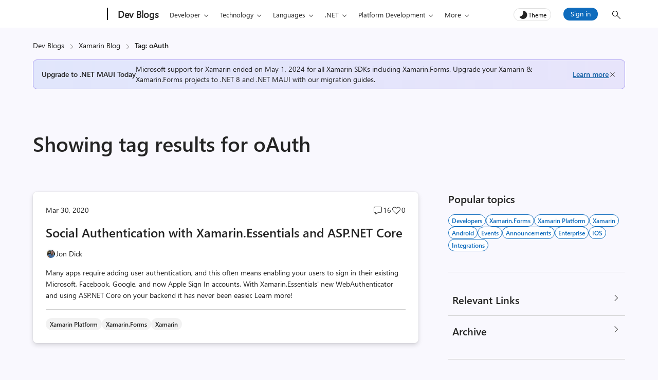

--- FILE ---
content_type: text/html; charset=UTF-8
request_url: https://devblogs.microsoft.com/xamarin/tag/oauth/
body_size: 37721
content:
<!DOCTYPE html>
<html lang="en-US" theme="light">

<head>
	<meta charset="UTF-8">
	<script>
		// Initialize theme from localStorage or system preference
		let theme = localStorage.getItem('theme') || (window.matchMedia && window.matchMedia('(prefers-color-scheme: dark)').matches ? 'dark' : 'light');
		document.documentElement.setAttribute('theme', theme);
		const metaTag = document.createElement('meta');
		metaTag.setAttribute('name', 'awa-ver');
		metaTag.content = theme;
		document.head.appendChild(metaTag);
		isDarkTheme = theme === 'dark';
	</script>
	<meta http-equiv="X-UA-Compatible" content="IE=edge">
			<meta name="awa-pageType" content="tag" />
				<meta name="awa-product" content="Xamarin Blog" />
				<meta name="awa-asst" content="8356" />
			
		
	<meta name="viewport" content="width=device-width, initial-scale=1, shrink-to-fit=no">
	<title>oAuth - Tag | Xamarin Blog</title>
	<meta name="mobile-web-app-capable" content="yes">
	<meta name="color-scheme" content="dark light">
	<meta name="apple-mobile-web-app-capable" content="yes">
	<meta name="apple-mobile-web-app-title" content="Xamarin Blog - Support for Xamarin has ended, upgrade to .NET MAUI today">
	<link rel="profile" href="http://gmpg.org/xfn/11">
	<link rel="pingback" href="https://devblogs.microsoft.com/xamarin/xmlrpc.php">
		<!-- [Begin] JSLL SHIM (1DS) domain prefetch  -->
	<link rel="preconnect" href="//js.monitor.azure.com" crossorigin>
	<link rel="preconnect" href="//browser.events.data.microsoft.com" crossorigin>
	<!-- [END] JSLL SHIM (1DS) domain prefetch  -->
	<meta name='robots' content='index, follow, max-image-preview:large, max-snippet:-1, max-video-preview:-1' />

	<!-- This site is optimized with the Yoast SEO Premium plugin v26.8 (Yoast SEO v26.8) - https://yoast.com/product/yoast-seo-premium-wordpress/ -->
	<link rel="canonical" href="https://devblogs.microsoft.com/xamarin/tag/oauth/" />
	<meta property="og:locale" content="en_US" />
	<meta property="og:type" content="article" />
	<meta property="og:title" content="oAuth" />
	<meta property="og:url" content="https://devblogs.microsoft.com/xamarin/tag/oauth/" />
	<meta property="og:site_name" content="Xamarin Blog" />
	<meta property="og:image" content="https://devblogs.microsoft.com/xamarin/wp-content/uploads/sites/44/2019/03/swimlane-xamarin-cross-platform-1.png" />
	<meta property="og:image:width" content="636" />
	<meta property="og:image:height" content="300" />
	<meta property="og:image:type" content="image/png" />
	<meta name="twitter:card" content="summary_large_image" />
	<script type="application/ld+json" class="yoast-schema-graph">{"@context":"https://schema.org","@graph":[{"@type":"CollectionPage","@id":"https://devblogs.microsoft.com/xamarin/tag/oauth/","url":"https://devblogs.microsoft.com/xamarin/tag/oauth/","name":"oAuth - Xamarin Blog","isPartOf":{"@id":"https://devblogs.microsoft.com/xamarin/#website"},"primaryImageOfPage":{"@id":"https://devblogs.microsoft.com/xamarin/tag/oauth/#primaryimage"},"image":{"@id":"https://devblogs.microsoft.com/xamarin/tag/oauth/#primaryimage"},"thumbnailUrl":"https://devblogs.microsoft.com/xamarin/wp-content/uploads/sites/44/2020/03/aoPHMyhA-1.png","inLanguage":"en-US"},{"@type":"ImageObject","inLanguage":"en-US","@id":"https://devblogs.microsoft.com/xamarin/tag/oauth/#primaryimage","url":"https://devblogs.microsoft.com/xamarin/wp-content/uploads/sites/44/2020/03/aoPHMyhA-1.png","contentUrl":"https://devblogs.microsoft.com/xamarin/wp-content/uploads/sites/44/2020/03/aoPHMyhA-1.png","width":884,"height":376,"caption":"Image of a web authenticator flow starting with the mobile app, calling the ASP.NET Backend, then to an external provider that handles the main oAuth flow and returns a token back to the ASP.NET controller and then back to the mobile application."},{"@type":"WebSite","@id":"https://devblogs.microsoft.com/xamarin/#website","url":"https://devblogs.microsoft.com/xamarin/","name":"Xamarin Blog","description":"Support for Xamarin has ended, upgrade to .NET MAUI today","potentialAction":[{"@type":"SearchAction","target":{"@type":"EntryPoint","urlTemplate":"https://devblogs.microsoft.com/xamarin/?s={search_term_string}"},"query-input":{"@type":"PropertyValueSpecification","valueRequired":true,"valueName":"search_term_string"}}],"inLanguage":"en-US"}]}</script>
	<!-- / Yoast SEO Premium plugin. -->


<link rel="alternate" type="application/rss+xml" title="Xamarin Blog &raquo; oAuth Tag Feed" href="https://devblogs.microsoft.com/xamarin/tag/oauth/feed/" />
<style id='wp-img-auto-sizes-contain-inline-css' type='text/css'>
img:is([sizes=auto i],[sizes^="auto," i]){contain-intrinsic-size:3000px 1500px}
/*# sourceURL=wp-img-auto-sizes-contain-inline-css */
</style>
<style id='wp-emoji-styles-inline-css' type='text/css'>

	img.wp-smiley, img.emoji {
		display: inline !important;
		border: none !important;
		box-shadow: none !important;
		height: 1em !important;
		width: 1em !important;
		margin: 0 0.07em !important;
		vertical-align: -0.1em !important;
		background: none !important;
		padding: 0 !important;
	}
/*# sourceURL=wp-emoji-styles-inline-css */
</style>
<style id='wp-block-library-inline-css' type='text/css'>
:root{--wp-block-synced-color:#7a00df;--wp-block-synced-color--rgb:122,0,223;--wp-bound-block-color:var(--wp-block-synced-color);--wp-editor-canvas-background:#ddd;--wp-admin-theme-color:#007cba;--wp-admin-theme-color--rgb:0,124,186;--wp-admin-theme-color-darker-10:#006ba1;--wp-admin-theme-color-darker-10--rgb:0,107,160.5;--wp-admin-theme-color-darker-20:#005a87;--wp-admin-theme-color-darker-20--rgb:0,90,135;--wp-admin-border-width-focus:2px}@media (min-resolution:192dpi){:root{--wp-admin-border-width-focus:1.5px}}.wp-element-button{cursor:pointer}:root .has-very-light-gray-background-color{background-color:#eee}:root .has-very-dark-gray-background-color{background-color:#313131}:root .has-very-light-gray-color{color:#eee}:root .has-very-dark-gray-color{color:#313131}:root .has-vivid-green-cyan-to-vivid-cyan-blue-gradient-background{background:linear-gradient(135deg,#00d084,#0693e3)}:root .has-purple-crush-gradient-background{background:linear-gradient(135deg,#34e2e4,#4721fb 50%,#ab1dfe)}:root .has-hazy-dawn-gradient-background{background:linear-gradient(135deg,#faaca8,#dad0ec)}:root .has-subdued-olive-gradient-background{background:linear-gradient(135deg,#fafae1,#67a671)}:root .has-atomic-cream-gradient-background{background:linear-gradient(135deg,#fdd79a,#004a59)}:root .has-nightshade-gradient-background{background:linear-gradient(135deg,#330968,#31cdcf)}:root .has-midnight-gradient-background{background:linear-gradient(135deg,#020381,#2874fc)}:root{--wp--preset--font-size--normal:16px;--wp--preset--font-size--huge:42px}.has-regular-font-size{font-size:1em}.has-larger-font-size{font-size:2.625em}.has-normal-font-size{font-size:var(--wp--preset--font-size--normal)}.has-huge-font-size{font-size:var(--wp--preset--font-size--huge)}.has-text-align-center{text-align:center}.has-text-align-left{text-align:left}.has-text-align-right{text-align:right}.has-fit-text{white-space:nowrap!important}#end-resizable-editor-section{display:none}.aligncenter{clear:both}.items-justified-left{justify-content:flex-start}.items-justified-center{justify-content:center}.items-justified-right{justify-content:flex-end}.items-justified-space-between{justify-content:space-between}.screen-reader-text{border:0;clip-path:inset(50%);height:1px;margin:-1px;overflow:hidden;padding:0;position:absolute;width:1px;word-wrap:normal!important}.screen-reader-text:focus{background-color:#ddd;clip-path:none;color:#444;display:block;font-size:1em;height:auto;left:5px;line-height:normal;padding:15px 23px 14px;text-decoration:none;top:5px;width:auto;z-index:100000}html :where(.has-border-color){border-style:solid}html :where([style*=border-top-color]){border-top-style:solid}html :where([style*=border-right-color]){border-right-style:solid}html :where([style*=border-bottom-color]){border-bottom-style:solid}html :where([style*=border-left-color]){border-left-style:solid}html :where([style*=border-width]){border-style:solid}html :where([style*=border-top-width]){border-top-style:solid}html :where([style*=border-right-width]){border-right-style:solid}html :where([style*=border-bottom-width]){border-bottom-style:solid}html :where([style*=border-left-width]){border-left-style:solid}html :where(img[class*=wp-image-]){height:auto;max-width:100%}:where(figure){margin:0 0 1em}html :where(.is-position-sticky){--wp-admin--admin-bar--position-offset:var(--wp-admin--admin-bar--height,0px)}@media screen and (max-width:600px){html :where(.is-position-sticky){--wp-admin--admin-bar--position-offset:0px}}

/*# sourceURL=wp-block-library-inline-css */
</style><style id='global-styles-inline-css' type='text/css'>
:root{--wp--preset--aspect-ratio--square: 1;--wp--preset--aspect-ratio--4-3: 4/3;--wp--preset--aspect-ratio--3-4: 3/4;--wp--preset--aspect-ratio--3-2: 3/2;--wp--preset--aspect-ratio--2-3: 2/3;--wp--preset--aspect-ratio--16-9: 16/9;--wp--preset--aspect-ratio--9-16: 9/16;--wp--preset--color--black: #000000;--wp--preset--color--cyan-bluish-gray: #abb8c3;--wp--preset--color--white: #ffffff;--wp--preset--color--pale-pink: #f78da7;--wp--preset--color--vivid-red: #cf2e2e;--wp--preset--color--luminous-vivid-orange: #ff6900;--wp--preset--color--luminous-vivid-amber: #fcb900;--wp--preset--color--light-green-cyan: #7bdcb5;--wp--preset--color--vivid-green-cyan: #00d084;--wp--preset--color--pale-cyan-blue: #8ed1fc;--wp--preset--color--vivid-cyan-blue: #0693e3;--wp--preset--color--vivid-purple: #9b51e0;--wp--preset--gradient--vivid-cyan-blue-to-vivid-purple: linear-gradient(135deg,rgb(6,147,227) 0%,rgb(155,81,224) 100%);--wp--preset--gradient--light-green-cyan-to-vivid-green-cyan: linear-gradient(135deg,rgb(122,220,180) 0%,rgb(0,208,130) 100%);--wp--preset--gradient--luminous-vivid-amber-to-luminous-vivid-orange: linear-gradient(135deg,rgb(252,185,0) 0%,rgb(255,105,0) 100%);--wp--preset--gradient--luminous-vivid-orange-to-vivid-red: linear-gradient(135deg,rgb(255,105,0) 0%,rgb(207,46,46) 100%);--wp--preset--gradient--very-light-gray-to-cyan-bluish-gray: linear-gradient(135deg,rgb(238,238,238) 0%,rgb(169,184,195) 100%);--wp--preset--gradient--cool-to-warm-spectrum: linear-gradient(135deg,rgb(74,234,220) 0%,rgb(151,120,209) 20%,rgb(207,42,186) 40%,rgb(238,44,130) 60%,rgb(251,105,98) 80%,rgb(254,248,76) 100%);--wp--preset--gradient--blush-light-purple: linear-gradient(135deg,rgb(255,206,236) 0%,rgb(152,150,240) 100%);--wp--preset--gradient--blush-bordeaux: linear-gradient(135deg,rgb(254,205,165) 0%,rgb(254,45,45) 50%,rgb(107,0,62) 100%);--wp--preset--gradient--luminous-dusk: linear-gradient(135deg,rgb(255,203,112) 0%,rgb(199,81,192) 50%,rgb(65,88,208) 100%);--wp--preset--gradient--pale-ocean: linear-gradient(135deg,rgb(255,245,203) 0%,rgb(182,227,212) 50%,rgb(51,167,181) 100%);--wp--preset--gradient--electric-grass: linear-gradient(135deg,rgb(202,248,128) 0%,rgb(113,206,126) 100%);--wp--preset--gradient--midnight: linear-gradient(135deg,rgb(2,3,129) 0%,rgb(40,116,252) 100%);--wp--preset--font-size--small: 13px;--wp--preset--font-size--medium: 20px;--wp--preset--font-size--large: 36px;--wp--preset--font-size--x-large: 42px;--wp--preset--spacing--20: 0.44rem;--wp--preset--spacing--30: 0.67rem;--wp--preset--spacing--40: 1rem;--wp--preset--spacing--50: 1.5rem;--wp--preset--spacing--60: 2.25rem;--wp--preset--spacing--70: 3.38rem;--wp--preset--spacing--80: 5.06rem;--wp--preset--shadow--natural: 6px 6px 9px rgba(0, 0, 0, 0.2);--wp--preset--shadow--deep: 12px 12px 50px rgba(0, 0, 0, 0.4);--wp--preset--shadow--sharp: 6px 6px 0px rgba(0, 0, 0, 0.2);--wp--preset--shadow--outlined: 6px 6px 0px -3px rgb(255, 255, 255), 6px 6px rgb(0, 0, 0);--wp--preset--shadow--crisp: 6px 6px 0px rgb(0, 0, 0);}:root { --wp--style--global--content-size: 840px;--wp--style--global--wide-size: 840px; }:where(body) { margin: 0; }.wp-site-blocks > .alignleft { float: left; margin-right: 2em; }.wp-site-blocks > .alignright { float: right; margin-left: 2em; }.wp-site-blocks > .aligncenter { justify-content: center; margin-left: auto; margin-right: auto; }:where(.is-layout-flex){gap: 0.5em;}:where(.is-layout-grid){gap: 0.5em;}.is-layout-flow > .alignleft{float: left;margin-inline-start: 0;margin-inline-end: 2em;}.is-layout-flow > .alignright{float: right;margin-inline-start: 2em;margin-inline-end: 0;}.is-layout-flow > .aligncenter{margin-left: auto !important;margin-right: auto !important;}.is-layout-constrained > .alignleft{float: left;margin-inline-start: 0;margin-inline-end: 2em;}.is-layout-constrained > .alignright{float: right;margin-inline-start: 2em;margin-inline-end: 0;}.is-layout-constrained > .aligncenter{margin-left: auto !important;margin-right: auto !important;}.is-layout-constrained > :where(:not(.alignleft):not(.alignright):not(.alignfull)){max-width: var(--wp--style--global--content-size);margin-left: auto !important;margin-right: auto !important;}.is-layout-constrained > .alignwide{max-width: var(--wp--style--global--wide-size);}body .is-layout-flex{display: flex;}.is-layout-flex{flex-wrap: wrap;align-items: center;}.is-layout-flex > :is(*, div){margin: 0;}body .is-layout-grid{display: grid;}.is-layout-grid > :is(*, div){margin: 0;}body{padding-top: 0px;padding-right: 0px;padding-bottom: 0px;padding-left: 0px;}a:where(:not(.wp-element-button)){text-decoration: underline;}:root :where(.wp-element-button, .wp-block-button__link){background-color: #32373c;border-width: 0;color: #fff;font-family: inherit;font-size: inherit;font-style: inherit;font-weight: inherit;letter-spacing: inherit;line-height: inherit;padding-top: calc(0.667em + 2px);padding-right: calc(1.333em + 2px);padding-bottom: calc(0.667em + 2px);padding-left: calc(1.333em + 2px);text-decoration: none;text-transform: inherit;}.has-black-color{color: var(--wp--preset--color--black) !important;}.has-cyan-bluish-gray-color{color: var(--wp--preset--color--cyan-bluish-gray) !important;}.has-white-color{color: var(--wp--preset--color--white) !important;}.has-pale-pink-color{color: var(--wp--preset--color--pale-pink) !important;}.has-vivid-red-color{color: var(--wp--preset--color--vivid-red) !important;}.has-luminous-vivid-orange-color{color: var(--wp--preset--color--luminous-vivid-orange) !important;}.has-luminous-vivid-amber-color{color: var(--wp--preset--color--luminous-vivid-amber) !important;}.has-light-green-cyan-color{color: var(--wp--preset--color--light-green-cyan) !important;}.has-vivid-green-cyan-color{color: var(--wp--preset--color--vivid-green-cyan) !important;}.has-pale-cyan-blue-color{color: var(--wp--preset--color--pale-cyan-blue) !important;}.has-vivid-cyan-blue-color{color: var(--wp--preset--color--vivid-cyan-blue) !important;}.has-vivid-purple-color{color: var(--wp--preset--color--vivid-purple) !important;}.has-black-background-color{background-color: var(--wp--preset--color--black) !important;}.has-cyan-bluish-gray-background-color{background-color: var(--wp--preset--color--cyan-bluish-gray) !important;}.has-white-background-color{background-color: var(--wp--preset--color--white) !important;}.has-pale-pink-background-color{background-color: var(--wp--preset--color--pale-pink) !important;}.has-vivid-red-background-color{background-color: var(--wp--preset--color--vivid-red) !important;}.has-luminous-vivid-orange-background-color{background-color: var(--wp--preset--color--luminous-vivid-orange) !important;}.has-luminous-vivid-amber-background-color{background-color: var(--wp--preset--color--luminous-vivid-amber) !important;}.has-light-green-cyan-background-color{background-color: var(--wp--preset--color--light-green-cyan) !important;}.has-vivid-green-cyan-background-color{background-color: var(--wp--preset--color--vivid-green-cyan) !important;}.has-pale-cyan-blue-background-color{background-color: var(--wp--preset--color--pale-cyan-blue) !important;}.has-vivid-cyan-blue-background-color{background-color: var(--wp--preset--color--vivid-cyan-blue) !important;}.has-vivid-purple-background-color{background-color: var(--wp--preset--color--vivid-purple) !important;}.has-black-border-color{border-color: var(--wp--preset--color--black) !important;}.has-cyan-bluish-gray-border-color{border-color: var(--wp--preset--color--cyan-bluish-gray) !important;}.has-white-border-color{border-color: var(--wp--preset--color--white) !important;}.has-pale-pink-border-color{border-color: var(--wp--preset--color--pale-pink) !important;}.has-vivid-red-border-color{border-color: var(--wp--preset--color--vivid-red) !important;}.has-luminous-vivid-orange-border-color{border-color: var(--wp--preset--color--luminous-vivid-orange) !important;}.has-luminous-vivid-amber-border-color{border-color: var(--wp--preset--color--luminous-vivid-amber) !important;}.has-light-green-cyan-border-color{border-color: var(--wp--preset--color--light-green-cyan) !important;}.has-vivid-green-cyan-border-color{border-color: var(--wp--preset--color--vivid-green-cyan) !important;}.has-pale-cyan-blue-border-color{border-color: var(--wp--preset--color--pale-cyan-blue) !important;}.has-vivid-cyan-blue-border-color{border-color: var(--wp--preset--color--vivid-cyan-blue) !important;}.has-vivid-purple-border-color{border-color: var(--wp--preset--color--vivid-purple) !important;}.has-vivid-cyan-blue-to-vivid-purple-gradient-background{background: var(--wp--preset--gradient--vivid-cyan-blue-to-vivid-purple) !important;}.has-light-green-cyan-to-vivid-green-cyan-gradient-background{background: var(--wp--preset--gradient--light-green-cyan-to-vivid-green-cyan) !important;}.has-luminous-vivid-amber-to-luminous-vivid-orange-gradient-background{background: var(--wp--preset--gradient--luminous-vivid-amber-to-luminous-vivid-orange) !important;}.has-luminous-vivid-orange-to-vivid-red-gradient-background{background: var(--wp--preset--gradient--luminous-vivid-orange-to-vivid-red) !important;}.has-very-light-gray-to-cyan-bluish-gray-gradient-background{background: var(--wp--preset--gradient--very-light-gray-to-cyan-bluish-gray) !important;}.has-cool-to-warm-spectrum-gradient-background{background: var(--wp--preset--gradient--cool-to-warm-spectrum) !important;}.has-blush-light-purple-gradient-background{background: var(--wp--preset--gradient--blush-light-purple) !important;}.has-blush-bordeaux-gradient-background{background: var(--wp--preset--gradient--blush-bordeaux) !important;}.has-luminous-dusk-gradient-background{background: var(--wp--preset--gradient--luminous-dusk) !important;}.has-pale-ocean-gradient-background{background: var(--wp--preset--gradient--pale-ocean) !important;}.has-electric-grass-gradient-background{background: var(--wp--preset--gradient--electric-grass) !important;}.has-midnight-gradient-background{background: var(--wp--preset--gradient--midnight) !important;}.has-small-font-size{font-size: var(--wp--preset--font-size--small) !important;}.has-medium-font-size{font-size: var(--wp--preset--font-size--medium) !important;}.has-large-font-size{font-size: var(--wp--preset--font-size--large) !important;}.has-x-large-font-size{font-size: var(--wp--preset--font-size--x-large) !important;}
/*# sourceURL=global-styles-inline-css */
</style>

<link rel='stylesheet' id='mpp_gutenberg-css' href='https://devblogs.microsoft.com/xamarin/wp-content/plugins/metronet-profile-picture/dist/blocks.style.build.css?ver=2.6.3' type='text/css' media='all' />
<link rel='stylesheet' id='devblogs-lightbox-css-css' href='https://devblogs.microsoft.com/xamarin/wp-content/plugins/devblogs-lightbox/assets/css/lightbox.css?ver=1760648051' type='text/css' media='all' />
<link rel='stylesheet' id='newsletter-css' href='https://devblogs.microsoft.com/xamarin/wp-content/plugins/newsletter/style.css?ver=9.1.1' type='text/css' media='all' />
<link rel='stylesheet' id='newsletter-country-sync-css-css' href='https://devblogs.microsoft.com/xamarin/wp-content/plugins/newsletter-country-sync/css/newsletter-style.css?ver=1765306752' type='text/css' media='all' />
<link rel='stylesheet' id='devblogs-evo-styles-css' href='https://devblogs.microsoft.com/xamarin/wp-content/themes/devblogs-evo/css/theme.min.css?ver=1.4.0.1765476597' type='text/css' media='all' />
<link rel='stylesheet' id='fabric-icons-css' href='https://devblogs.microsoft.com/xamarin/wp-content/plugins/fabric-icon-manager/assets/css/fabric-icons.css?ver=1699358813' type='text/css' media='all' />
<link rel='stylesheet' id='block-custom-css' href='https://devblogs.microsoft.com/xamarin/wp-content/plugins/devblogs-blocks/assets/block-custom.css' type='text/css' media='all' />
<link rel='stylesheet' id='highlight-css-css' href='https://devblogs.microsoft.com/xamarin/wp-content/plugins/devblogs-blocks/assets/highlight.css' type='text/css' media='all' />
<script type="text/javascript">
            window._nslDOMReady = (function () {
                const executedCallbacks = new Set();
            
                return function (callback) {
                    /**
                    * Third parties might dispatch DOMContentLoaded events, so we need to ensure that we only run our callback once!
                    */
                    if (executedCallbacks.has(callback)) return;
            
                    const wrappedCallback = function () {
                        if (executedCallbacks.has(callback)) return;
                        executedCallbacks.add(callback);
                        callback();
                    };
            
                    if (document.readyState === "complete" || document.readyState === "interactive") {
                        wrappedCallback();
                    } else {
                        document.addEventListener("DOMContentLoaded", wrappedCallback);
                    }
                };
            })();
        </script><script type="text/javascript" src="https://devblogs.microsoft.com/xamarin/wp-includes/js/jquery/jquery.min.js?ver=3.7.1" id="jquery-core-js"></script>
<script type="text/javascript" src="https://devblogs.microsoft.com/xamarin/wp-content/themes/devblogs-evo/js/back-to-top.min.js?ver=1737047887" id="back-to-top-script-js"></script>
<link rel="https://api.w.org/" href="https://devblogs.microsoft.com/xamarin/wp-json/" /><link rel="alternate" title="JSON" type="application/json" href="https://devblogs.microsoft.com/xamarin/wp-json/wp/v2/tags/8356" /><link rel="EditURI" type="application/rsd+xml" title="RSD" href="https://devblogs.microsoft.com/xamarin/xmlrpc.php?rsd" />
<script type="application/ld+json">{"@context":"https:\/\/schema.org","@type":"BreadcrumbList","itemListElement":[{"@type":"ListItem","position":1,"name":"Dev Blogs","item":"https:\/\/devblogs.microsoft.com\/"},{"@type":"ListItem","position":2,"name":"Xamarin Blog","item":"https:\/\/devblogs.microsoft.com\/xamarin\/"},{"@type":"ListItem","position":3,"name":"Tag: oAuth","item":"https:\/\/devblogs.microsoft.com\/xamarin\/tag\/oauth\/"}]}</script><meta name="generator" content="performance-lab 4.0.1; plugins: webp-uploads">
<meta name="generator" content="webp-uploads 2.6.1">
<style>#respond h3#reply-title{display:none;}</style><link rel="icon" href="https://devblogs.microsoft.com/xamarin/wp-content/uploads/sites/44/2024/10/Microsoft-favicon-48x48.jpg" sizes="32x32" />
<link rel="icon" href="https://devblogs.microsoft.com/xamarin/wp-content/uploads/sites/44/2024/10/Microsoft-favicon-300x300.jpg" sizes="192x192" />
<link rel="apple-touch-icon" href="https://devblogs.microsoft.com/xamarin/wp-content/uploads/sites/44/2024/10/Microsoft-favicon-300x300.jpg" />
<meta name="msapplication-TileImage" content="https://devblogs.microsoft.com/xamarin/wp-content/uploads/sites/44/2024/10/Microsoft-favicon-300x300.jpg" />
<style type="text/css">div.nsl-container[data-align="left"] {
    text-align: left;
}

div.nsl-container[data-align="center"] {
    text-align: center;
}

div.nsl-container[data-align="right"] {
    text-align: right;
}


div.nsl-container div.nsl-container-buttons a[data-plugin="nsl"] {
    text-decoration: none;
    box-shadow: none;
    border: 0;
}

div.nsl-container .nsl-container-buttons {
    display: flex;
    padding: 5px 0;
}

div.nsl-container.nsl-container-block .nsl-container-buttons {
    display: inline-grid;
    grid-template-columns: minmax(145px, auto);
}

div.nsl-container-block-fullwidth .nsl-container-buttons {
    flex-flow: column;
    align-items: center;
}

div.nsl-container-block-fullwidth .nsl-container-buttons a,
div.nsl-container-block .nsl-container-buttons a {
    flex: 1 1 auto;
    display: block;
    margin: 5px 0;
    width: 100%;
}

div.nsl-container-inline {
    margin: -5px;
    text-align: left;
}

div.nsl-container-inline .nsl-container-buttons {
    justify-content: center;
    flex-wrap: wrap;
}

div.nsl-container-inline .nsl-container-buttons a {
    margin: 5px;
    display: inline-block;
}

div.nsl-container-grid .nsl-container-buttons {
    flex-flow: row;
    align-items: center;
    flex-wrap: wrap;
}

div.nsl-container-grid .nsl-container-buttons a {
    flex: 1 1 auto;
    display: block;
    margin: 5px;
    max-width: 280px;
    width: 100%;
}

@media only screen and (min-width: 650px) {
    div.nsl-container-grid .nsl-container-buttons a {
        width: auto;
    }
}

div.nsl-container .nsl-button {
    cursor: pointer;
    vertical-align: top;
    border-radius: 4px;
}

div.nsl-container .nsl-button-default {
    color: #fff;
    display: flex;
}

div.nsl-container .nsl-button-icon {
    display: inline-block;
}

div.nsl-container .nsl-button-svg-container {
    flex: 0 0 auto;
    padding: 8px;
    display: flex;
    align-items: center;
}

div.nsl-container svg {
    height: 24px;
    width: 24px;
    vertical-align: top;
}

div.nsl-container .nsl-button-default div.nsl-button-label-container {
    margin: 0 24px 0 12px;
    padding: 10px 0;
    font-family: Helvetica, Arial, sans-serif;
    font-size: 16px;
    line-height: 20px;
    letter-spacing: .25px;
    overflow: hidden;
    text-align: center;
    text-overflow: clip;
    white-space: nowrap;
    flex: 1 1 auto;
    -webkit-font-smoothing: antialiased;
    -moz-osx-font-smoothing: grayscale;
    text-transform: none;
    display: inline-block;
}

div.nsl-container .nsl-button-google[data-skin="light"] {
    box-shadow: inset 0 0 0 1px #747775;
    color: #1f1f1f;
}

div.nsl-container .nsl-button-google[data-skin="dark"] {
    box-shadow: inset 0 0 0 1px #8E918F;
    color: #E3E3E3;
}

div.nsl-container .nsl-button-google[data-skin="neutral"] {
    color: #1F1F1F;
}

div.nsl-container .nsl-button-google div.nsl-button-label-container {
    font-family: "Roboto Medium", Roboto, Helvetica, Arial, sans-serif;
}

div.nsl-container .nsl-button-apple .nsl-button-svg-container {
    padding: 0 6px;
}

div.nsl-container .nsl-button-apple .nsl-button-svg-container svg {
    height: 40px;
    width: auto;
}

div.nsl-container .nsl-button-apple[data-skin="light"] {
    color: #000;
    box-shadow: 0 0 0 1px #000;
}

div.nsl-container .nsl-button-facebook[data-skin="white"] {
    color: #000;
    box-shadow: inset 0 0 0 1px #000;
}

div.nsl-container .nsl-button-facebook[data-skin="light"] {
    color: #1877F2;
    box-shadow: inset 0 0 0 1px #1877F2;
}

div.nsl-container .nsl-button-spotify[data-skin="white"] {
    color: #191414;
    box-shadow: inset 0 0 0 1px #191414;
}

div.nsl-container .nsl-button-apple div.nsl-button-label-container {
    font-size: 17px;
    font-family: -apple-system, BlinkMacSystemFont, "Segoe UI", Roboto, Helvetica, Arial, sans-serif, "Apple Color Emoji", "Segoe UI Emoji", "Segoe UI Symbol";
}

div.nsl-container .nsl-button-slack div.nsl-button-label-container {
    font-size: 17px;
    font-family: -apple-system, BlinkMacSystemFont, "Segoe UI", Roboto, Helvetica, Arial, sans-serif, "Apple Color Emoji", "Segoe UI Emoji", "Segoe UI Symbol";
}

div.nsl-container .nsl-button-slack[data-skin="light"] {
    color: #000000;
    box-shadow: inset 0 0 0 1px #DDDDDD;
}

div.nsl-container .nsl-button-tiktok[data-skin="light"] {
    color: #161823;
    box-shadow: 0 0 0 1px rgba(22, 24, 35, 0.12);
}


div.nsl-container .nsl-button-kakao {
    color: rgba(0, 0, 0, 0.85);
}

.nsl-clear {
    clear: both;
}

.nsl-container {
    clear: both;
}

.nsl-disabled-provider .nsl-button {
    filter: grayscale(1);
    opacity: 0.8;
}

/*Button align start*/

div.nsl-container-inline[data-align="left"] .nsl-container-buttons {
    justify-content: flex-start;
}

div.nsl-container-inline[data-align="center"] .nsl-container-buttons {
    justify-content: center;
}

div.nsl-container-inline[data-align="right"] .nsl-container-buttons {
    justify-content: flex-end;
}


div.nsl-container-grid[data-align="left"] .nsl-container-buttons {
    justify-content: flex-start;
}

div.nsl-container-grid[data-align="center"] .nsl-container-buttons {
    justify-content: center;
}

div.nsl-container-grid[data-align="right"] .nsl-container-buttons {
    justify-content: flex-end;
}

div.nsl-container-grid[data-align="space-around"] .nsl-container-buttons {
    justify-content: space-around;
}

div.nsl-container-grid[data-align="space-between"] .nsl-container-buttons {
    justify-content: space-between;
}

/* Button align end*/

/* Redirect */

#nsl-redirect-overlay {
    display: flex;
    flex-direction: column;
    justify-content: center;
    align-items: center;
    position: fixed;
    z-index: 1000000;
    left: 0;
    top: 0;
    width: 100%;
    height: 100%;
    backdrop-filter: blur(1px);
    background-color: RGBA(0, 0, 0, .32);;
}

#nsl-redirect-overlay-container {
    display: flex;
    flex-direction: column;
    justify-content: center;
    align-items: center;
    background-color: white;
    padding: 30px;
    border-radius: 10px;
}

#nsl-redirect-overlay-spinner {
    content: '';
    display: block;
    margin: 20px;
    border: 9px solid RGBA(0, 0, 0, .6);
    border-top: 9px solid #fff;
    border-radius: 50%;
    box-shadow: inset 0 0 0 1px RGBA(0, 0, 0, .6), 0 0 0 1px RGBA(0, 0, 0, .6);
    width: 40px;
    height: 40px;
    animation: nsl-loader-spin 2s linear infinite;
}

@keyframes nsl-loader-spin {
    0% {
        transform: rotate(0deg)
    }
    to {
        transform: rotate(360deg)
    }
}

#nsl-redirect-overlay-title {
    font-family: -apple-system, BlinkMacSystemFont, "Segoe UI", Roboto, Oxygen-Sans, Ubuntu, Cantarell, "Helvetica Neue", sans-serif;
    font-size: 18px;
    font-weight: bold;
    color: #3C434A;
}

#nsl-redirect-overlay-text {
    font-family: -apple-system, BlinkMacSystemFont, "Segoe UI", Roboto, Oxygen-Sans, Ubuntu, Cantarell, "Helvetica Neue", sans-serif;
    text-align: center;
    font-size: 14px;
    color: #3C434A;
}

/* Redirect END*/</style><style type="text/css">/* Notice fallback */
#nsl-notices-fallback {
    position: fixed;
    right: 10px;
    top: 10px;
    z-index: 10000;
}

.admin-bar #nsl-notices-fallback {
    top: 42px;
}

#nsl-notices-fallback > div {
    position: relative;
    background: #fff;
    border-left: 4px solid #fff;
    box-shadow: 0 1px 1px 0 rgba(0, 0, 0, .1);
    margin: 5px 15px 2px;
    padding: 1px 20px;
}

#nsl-notices-fallback > div.error {
    display: block;
    border-left-color: #dc3232;
}

#nsl-notices-fallback > div.updated {
    display: block;
    border-left-color: #46b450;
}

#nsl-notices-fallback p {
    margin: .5em 0;
    padding: 2px;
}

#nsl-notices-fallback > div:after {
    position: absolute;
    right: 5px;
    top: 5px;
    content: '\00d7';
    display: block;
    height: 16px;
    width: 16px;
    line-height: 16px;
    text-align: center;
    font-size: 20px;
    cursor: pointer;
}</style>	<!-- Start JSLL SHIM(1DS) Tags -->
	<script src="https://js.monitor.azure.com/scripts/c/ms.jsll-4.min.js" type="text/javascript"></script>
	<script type="text/javascript">
		var config = {
			useDefaultContentName: true,
			useShortNameForContentBlob: false,
//			disablePageUnloadEvents: [0, 1, 2],  // Try at top level for JSLL
			autoCapture: {
				pageView: true,
				onLoad: true,
				lineage: true,
				click: true,
				scroll: true,
				resize: false,
				jsError: true,
				addin: true,
				perf: true
			},
			disableUnloadBeacon: true,  // Disable deprecated unload event listeners
			urlCollectHash: true,
			urlCollectQuery: true,
			instrumentationKey: "31b03416b80d4fec81330cf396b8bf63-2db31b2d-ee29-4371-af87-871cba555f5a-7031",
			coreData: {
				appId: "MSDevBlogs",
			},
			// Initially set the GPC_DataSharingOptIn flag property in 1DS (One Data Source) to false
			advancedConfig: {
				propertyConfiguration: {
					gpcDataSharingOptIn: false
				}
			},
			callback: {
				pageName: function () { return document.title },
				contentUpdatePageTags: function () {

					return {
						metaTags: {
							'ver': theme
						},
					}
				},
				pageActionContentTags: function () {

					return {
						metaTags: {
							'ver': theme
						},
					}
				},
				pageActionPageTags: function () {

					return {
																			"pageType": "tag",
															  metaTags: {
											  'ver': theme
						},
					}
				},
				pageViewPageTags: function () {
					return {
																	"pageType": "tag",
														}
				},
			}
		};
		awa.init(config);

		// Suppress Microsoft JSLL v4 internal unload event deprecation warnings
		// TODO: Remove when Microsoft updates JSLL to fix internal Application Insights Core JS deprecation
		(function() {
			const originalWarn = console.warn;
			console.warn = function(...args) {
				const message = args.join(' ');
				// Suppress specific deprecation warning from Microsoft's Application Insights SDK
				// Pattern specifically targets Microsoft SDK file path to avoid false positives
				if (message.includes('EventHelpers.js') && message.includes('deprecated')) {
					// Optionally log once for debugging (comment out for production)
					// if (!window._jsllWarningSuppressed) {
					//     console.log('[Suppressed JSLL SDK deprecation warning]');
					//     window._jsllWarningSuppressed = true;
					// }
					return;
				}
				originalWarn.apply(console, args);
			};
		})();	
	</script>
	<!-- END JSLL SHIM(1DS) Integration -->
	<script>
		/*! lazysizes - v4.1.3 | For lazy loading images */
		!function (a, b) { var c = b(a, a.document); a.lazySizes = c, "object" == typeof module && module.exports && (module.exports = c) }(window, function (a, b) { "use strict"; if (b.getElementsByClassName) { var c, d, e = b.documentElement, f = a.Date, g = a.HTMLPictureElement, h = "addEventListener", i = "getAttribute", j = a[h], k = a.setTimeout, l = a.requestAnimationFrame || k, m = a.requestIdleCallback, n = /^picture$/i, o = ["load", "error", "lazyincluded", "_lazyloaded"], p = {}, q = Array.prototype.forEach, r = function (a, b) { return p[b] || (p[b] = new RegExp("(\\s|^)" + b + "(\\s|$)")), p[b].test(a[i]("class") || "") && p[b] }, s = function (a, b) { r(a, b) || a.setAttribute("class", (a[i]("class") || "").trim() + " " + b) }, t = function (a, b) { var c; (c = r(a, b)) && a.setAttribute("class", (a[i]("class") || "").replace(c, " ")) }, u = function (a, b, c) { var d = c ? h : "removeEventListener"; c && u(a, b), o.forEach(function (c) { a[d](c, b) }) }, v = function (a, d, e, f, g) { var h = b.createEvent("Event"); return e || (e = {}), e.instance = c, h.initEvent(d, !f, !g), h.detail = e, a.dispatchEvent(h), h }, w = function (b, c) { var e; !g && (e = a.picturefill || d.pf) ? (c && c.src && !b[i]("srcset") && b.setAttribute("srcset", c.src), e({ reevaluate: !0, elements: [b] })) : c && c.src && (b.src = c.src) }, x = function (a, b) { return (getComputedStyle(a, null) || {})[b] }, y = function (a, b, c) { for (c = c || a.offsetWidth; c < d.minSize && b && !a._lazysizesWidth;)c = b.offsetWidth, b = b.parentNode; return c }, z = function () { var a, c, d = [], e = [], f = d, g = function () { var b = f; for (f = d.length ? e : d, a = !0, c = !1; b.length;)b.shift()(); a = !1 }, h = function (d, e) { a && !e ? d.apply(this, arguments) : (f.push(d), c || (c = !0, (b.hidden ? k : l)(g))) }; return h._lsFlush = g, h }(), A = function (a, b) { return b ? function () { z(a) } : function () { var b = this, c = arguments; z(function () { a.apply(b, c) }) } }, B = function (a) { var b, c = 0, e = d.throttleDelay, g = d.ricTimeout, h = function () { b = !1, c = f.now(), a() }, i = m && g > 49 ? function () { m(h, { timeout: g }), g !== d.ricTimeout && (g = d.ricTimeout) } : A(function () { k(h) }, !0); return function (a) { var d; (a = a === !0) && (g = 33), b || (b = !0, d = e - (f.now() - c), 0 > d && (d = 0), a || 9 > d ? i() : k(i, d)) } }, C = function (a) { var b, c, d = 99, e = function () { b = null, a() }, g = function () { var a = f.now() - c; d > a ? k(g, d - a) : (m || e)(e) }; return function () { c = f.now(), b || (b = k(g, d)) } }; !function () { var b, c = { lazyClass: "lazyload", loadedClass: "lazyloaded", loadingClass: "lazyloading", preloadClass: "lazypreload", errorClass: "lazyerror", autosizesClass: "lazyautosizes", srcAttr: "data-src", srcsetAttr: "data-srcset", sizesAttr: "data-sizes", minSize: 40, customMedia: {}, init: !0, expFactor: 1.5, hFac: .8, loadMode: 2, loadHidden: !0, ricTimeout: 0, throttleDelay: 125 }; d = a.lazySizesConfig || a.lazysizesConfig || {}; for (b in c) b in d || (d[b] = c[b]); a.lazySizesConfig = d, k(function () { d.init && F() }) }(); var D = function () { var g, l, m, o, p, y, D, F, G, H, I, J, K, L, M = /^img$/i, N = /^iframe$/i, O = "onscroll" in a && !/(gle|ing)bot/.test(navigator.userAgent), P = 0, Q = 0, R = 0, S = -1, T = function (a) { R--, a && a.target && u(a.target, T), (!a || 0 > R || !a.target) && (R = 0) }, U = function (a, c) { var d, f = a, g = "hidden" == x(b.body, "visibility") || "hidden" != x(a.parentNode, "visibility") && "hidden" != x(a, "visibility"); for (F -= c, I += c, G -= c, H += c; g && (f = f.offsetParent) && f != b.body && f != e;)g = (x(f, "opacity") || 1) > 0, g && "visible" != x(f, "overflow") && (d = f.getBoundingClientRect(), g = H > d.left && G < d.right && I > d.top - 1 && F < d.bottom + 1); return g }, V = function () { var a, f, h, j, k, m, n, p, q, r = c.elements; if ((o = d.loadMode) && 8 > R && (a = r.length)) { f = 0, S++, null == K && ("expand" in d || (d.expand = e.clientHeight > 500 && e.clientWidth > 500 ? 500 : 370), J = d.expand, K = J * d.expFactor), K > Q && 1 > R && S > 2 && o > 2 && !b.hidden ? (Q = K, S = 0) : Q = o > 1 && S > 1 && 6 > R ? J : P; for (; a > f; f++)if (r[f] && !r[f]._lazyRace) if (O) if ((p = r[f][i]("data-expand")) && (m = 1 * p) || (m = Q), q !== m && (y = innerWidth + m * L, D = innerHeight + m, n = -1 * m, q = m), h = r[f].getBoundingClientRect(), (I = h.bottom) >= n && (F = h.top) <= D && (H = h.right) >= n * L && (G = h.left) <= y && (I || H || G || F) && (d.loadHidden || "hidden" != x(r[f], "visibility")) && (l && 3 > R && !p && (3 > o || 4 > S) || U(r[f], m))) { if (ba(r[f]), k = !0, R > 9) break } else !k && l && !j && 4 > R && 4 > S && o > 2 && (g[0] || d.preloadAfterLoad) && (g[0] || !p && (I || H || G || F || "auto" != r[f][i](d.sizesAttr))) && (j = g[0] || r[f]); else ba(r[f]); j && !k && ba(j) } }, W = B(V), X = function (a) { s(a.target, d.loadedClass), t(a.target, d.loadingClass), u(a.target, Z), v(a.target, "lazyloaded") }, Y = A(X), Z = function (a) { Y({ target: a.target }) }, $ = function (a, b) { try { a.contentWindow.location.replace(b) } catch (c) { a.src = b } }, _ = function (a) { var b, c = a[i](d.srcsetAttr); (b = d.customMedia[a[i]("data-media") || a[i]("media")]) && a.setAttribute("media", b), c && a.setAttribute("srcset", c) }, aa = A(function (a, b, c, e, f) { var g, h, j, l, o, p; (o = v(a, "lazybeforeunveil", b)).defaultPrevented || (e && (c ? s(a, d.autosizesClass) : a.setAttribute("sizes", e)), h = a[i](d.srcsetAttr), g = a[i](d.srcAttr), f && (j = a.parentNode, l = j && n.test(j.nodeName || "")), p = b.firesLoad || "src" in a && (h || g || l), o = { target: a }, p && (u(a, T, !0), clearTimeout(m), m = k(T, 2500), s(a, d.loadingClass), u(a, Z, !0)), l && q.call(j.getElementsByTagName("source"), _), h ? a.setAttribute("srcset", h) : g && !l && (N.test(a.nodeName) ? $(a, g) : a.src = g), f && (h || l) && w(a, { src: g })), a._lazyRace && delete a._lazyRace, t(a, d.lazyClass), z(function () { (!p || a.complete && a.naturalWidth > 1) && (p ? T(o) : R--, X(o)) }, !0) }), ba = function (a) { var b, c = M.test(a.nodeName), e = c && (a[i](d.sizesAttr) || a[i]("sizes")), f = "auto" == e; (!f && l || !c || !a[i]("src") && !a.srcset || a.complete || r(a, d.errorClass) || !r(a, d.lazyClass)) && (b = v(a, "lazyunveilread").detail, f && E.updateElem(a, !0, a.offsetWidth), a._lazyRace = !0, R++, aa(a, b, f, e, c)) }, ca = function () { if (!l) { if (f.now() - p < 999) return void k(ca, 999); var a = C(function () { d.loadMode = 3, W() }); l = !0, d.loadMode = 3, W(), j("scroll", function () { 3 == d.loadMode && (d.loadMode = 2), a() }, !0) } }; return { _: function () { p = f.now(), c.elements = b.getElementsByClassName(d.lazyClass), g = b.getElementsByClassName(d.lazyClass + " " + d.preloadClass), L = d.hFac, j("scroll", W, !0), j("resize", W, !0), a.MutationObserver ? new MutationObserver(W).observe(e, { childList: !0, subtree: !0, attributes: !0 }) : (e[h]("DOMNodeInserted", W, !0), e[h]("DOMAttrModified", W, !0), setInterval(W, 999)), j("hashchange", W, !0), ["focus", "mouseover", "click", "load", "transitionend", "animationend", "webkitAnimationEnd"].forEach(function (a) { b[h](a, W, !0) }), /d$|^c/.test(b.readyState) ? ca() : (j("load", ca), b[h]("DOMContentLoaded", W), k(ca, 2e4)), c.elements.length ? (V(), z._lsFlush()) : W() }, checkElems: W, unveil: ba } }(), E = function () { var a, c = A(function (a, b, c, d) { var e, f, g; if (a._lazysizesWidth = d, d += "px", a.setAttribute("sizes", d), n.test(b.nodeName || "")) for (e = b.getElementsByTagName("source"), f = 0, g = e.length; g > f; f++)e[f].setAttribute("sizes", d); c.detail.dataAttr || w(a, c.detail) }), e = function (a, b, d) { var e, f = a.parentNode; f && (d = y(a, f, d), e = v(a, "lazybeforesizes", { width: d, dataAttr: !!b }), e.defaultPrevented || (d = e.detail.width, d && d !== a._lazysizesWidth && c(a, f, e, d))) }, f = function () { var b, c = a.length; if (c) for (b = 0; c > b; b++)e(a[b]) }, g = C(f); return { _: function () { a = b.getElementsByClassName(d.autosizesClass), j("resize", g) }, checkElems: g, updateElem: e } }(), F = function () { F.i || (F.i = !0, E._(), D._()) }; return c = { cfg: d, autoSizer: E, loader: D, init: F, uP: w, aC: s, rC: t, hC: r, fire: v, gW: y, rAF: z } } });
	</script>
	<div id="sr-announcer" class="visually-hidden" role="status" aria-live="polite"></div>
</head>

<body class="archive tag tag-oauth tag-8356 wp-theme-devblogs-evo">
	<!-- Star cookies banner  -->
	<!--<script src="https://wcpstatic.microsoft.com/mscc/lib/v2/wcp-consent.js"></script> -->

	<div id="cookie-banner"></div>
	
	<!-- end cookies banner  -->
		<!-- UHF header -->
	<div id="headerArea" class="uhf"  data-m='{"cN":"headerArea","cT":"Area_coreuiArea","id":"a1Body","sN":1,"aN":"Body"}'>
                <div id="headerRegion"      data-region-key="headerregion" data-m='{"cN":"headerRegion","cT":"Region_coreui-region","id":"r1a1","sN":1,"aN":"a1"}' >

    <div  id="headerUniversalHeader" data-m='{"cN":"headerUniversalHeader","cT":"Module_coreui-universalheader","id":"m1r1a1","sN":1,"aN":"r1a1"}'  data-module-id="Category|headerRegion|coreui-region|headerUniversalHeader|coreui-universalheader">
        


                        <div data-m='{"cN":"cookiebanner_cont","cT":"Container","id":"c1m1r1a1","sN":1,"aN":"m1r1a1"}'>

<div id="uhfCookieAlert" data-locale="en-us">
    <div id="msccBannerV2"></div>
</div>

                            
                        </div>




        <a id="uhfSkipToMain" class="m-skip-to-main" href="javascript:void(0)" data-href="#mainContent" tabindex="0" data-m='{"cN":"Skip to content_nonnav","id":"nn2m1r1a1","sN":2,"aN":"m1r1a1"}'>Skip to main content</a>


<header class="c-uhfh context-uhf no-js c-sgl-stck c-category-header " itemscope="itemscope" data-header-footprint="/DEV_Blogs/DEV_header-landing, fromService: True"   data-magict="true"   itemtype="http://schema.org/Organization">
    <div class="theme-light js-global-head f-closed  global-head-cont" data-m='{"cN":"Universal Header_cont","cT":"Container","id":"c3m1r1a1","sN":3,"aN":"m1r1a1"}'>
        <div class="c-uhfh-gcontainer-st">
            <button type="button" class="c-action-trigger c-glyph glyph-global-nav-button" aria-label="All Microsoft expand to see list of Microsoft products and services" initialState-label="All Microsoft expand to see list of Microsoft products and services" toggleState-label="Close All Microsoft list" aria-expanded="false" data-m='{"cN":"Mobile menu button_nonnav","id":"nn1c3m1r1a1","sN":1,"aN":"c3m1r1a1"}'></button>
            <button type="button" class="c-action-trigger c-glyph glyph-arrow-htmllegacy c-close-search" aria-label="Close search" aria-expanded="false" data-m='{"cN":"Close Search_nonnav","id":"nn2c3m1r1a1","sN":2,"aN":"c3m1r1a1"}'></button>
                    <a id="uhfLogo" class="c-logo c-sgl-stk-uhfLogo" itemprop="url" href="https://www.microsoft.com" aria-label="Microsoft" data-m='{"cN":"GlobalNav_Logo_cont","cT":"Container","id":"c3c3m1r1a1","sN":3,"aN":"c3m1r1a1"}'>
                        <img alt="" itemprop="logo" class="c-image" src="https://uhf.microsoft.com/images/microsoft/RE1Mu3b.png" role="presentation" aria-hidden="true" />
                        <span itemprop="name" role="presentation" aria-hidden="true">Microsoft</span>
                    </a>
            <div class="f-mobile-title">
                <button type="button" class="c-action-trigger c-glyph glyph-chevron-left" aria-label="See more menu options" data-m='{"cN":"Mobile back button_nonnav","id":"nn4c3m1r1a1","sN":4,"aN":"c3m1r1a1"}'></button>
                <span data-global-title="Microsoft home" class="js-mobile-title">Dev Blogs</span>
                <button type="button" class="c-action-trigger c-glyph glyph-chevron-right" aria-label="See more menu options" data-m='{"cN":"Mobile forward button_nonnav","id":"nn5c3m1r1a1","sN":5,"aN":"c3m1r1a1"}'></button>
            </div>
                    <div class="c-show-pipe x-hidden-vp-mobile-st">
                        <a id="uhfCatLogo" class="c-logo c-cat-logo" href="https://devblogs.microsoft.com" aria-label="Dev Blogs" itemprop="url" data-m='{"cN":"CatNav_Dev Blogs_nav","id":"n6c3m1r1a1","sN":6,"aN":"c3m1r1a1"}'>
                                <span>Dev Blogs</span>
                        </a>
                    </div>
                <div class="cat-logo-button-cont x-hidden">
                        <button type="button" id="uhfCatLogoButton" class="c-cat-logo-button x-hidden" aria-expanded="false" aria-label="Dev Blogs" data-m='{"cN":"Dev Blogs_nonnav","id":"nn7c3m1r1a1","sN":7,"aN":"c3m1r1a1"}'>
                            Dev Blogs
                        </button>
                </div>



                    <nav id="uhf-g-nav" aria-label="Contextual menu" class="c-uhfh-gnav" data-m='{"cN":"Category nav_cont","cT":"Container","id":"c8c3m1r1a1","sN":8,"aN":"c3m1r1a1"}'>
            <ul class="js-paddle-items">
                    <li class="single-link js-nav-menu x-hidden-none-mobile-vp uhf-menu-item">
                        <a class="c-uhf-nav-link" href="https://devblogs.microsoft.com" data-m='{"cN":"CatNav_Home_nav","id":"n1c8c3m1r1a1","sN":1,"aN":"c8c3m1r1a1"}' > Home </a>
                    </li>
                                        <li class="nested-menu uhf-menu-item">
                            <div class="c-uhf-menu js-nav-menu">
                                <button type="button" id="Developer"  aria-expanded="false" data-m='{"cN":"CatNav_Developer_nonnav","id":"nn2c8c3m1r1a1","sN":2,"aN":"c8c3m1r1a1"}'>Developer</button>

                                <ul class="" data-class-idn="" aria-hidden="true" data-m='{"cN":"Developer_cont","cT":"Container","id":"c3c8c3m1r1a1","sN":3,"aN":"c8c3m1r1a1"}'>
        <li class="js-nav-menu single-link" data-m='{"cN":"Microsoft for Developers_cont","cT":"Container","id":"c1c3c8c3m1r1a1","sN":1,"aN":"c3c8c3m1r1a1"}'>
            <a id="microsoft-for-developers" class="js-subm-uhf-nav-link" href="https://developer.microsoft.com/blog" data-m='{"cN":"CatNav_Microsoft for Developers_nav","id":"n1c1c3c8c3m1r1a1","sN":1,"aN":"c1c3c8c3m1r1a1"}'>Microsoft for Developers</a>
            
        </li>
        <li class="js-nav-menu single-link" data-m='{"cN":"Visual Studio_cont","cT":"Container","id":"c2c3c8c3m1r1a1","sN":2,"aN":"c3c8c3m1r1a1"}'>
            <a id="visual-studio" class="js-subm-uhf-nav-link" href="https://devblogs.microsoft.com/visualstudio/" data-m='{"cN":"CatNav_Visual Studio_nav","id":"n1c2c3c8c3m1r1a1","sN":1,"aN":"c2c3c8c3m1r1a1"}'>Visual Studio</a>
            
        </li>
        <li class="js-nav-menu single-link" data-m='{"cN":"Visual Studio Code_cont","cT":"Container","id":"c3c3c8c3m1r1a1","sN":3,"aN":"c3c8c3m1r1a1"}'>
            <a id="visual-studio-code" class="js-subm-uhf-nav-link" href="https://devblogs.microsoft.com/vscode-blog" data-m='{"cN":"CatNav_Visual Studio Code_nav","id":"n1c3c3c8c3m1r1a1","sN":1,"aN":"c3c3c8c3m1r1a1"}'>Visual Studio Code</a>
            
        </li>
        <li class="js-nav-menu single-link" data-m='{"cN":"Develop from the cloud_cont","cT":"Container","id":"c4c3c8c3m1r1a1","sN":4,"aN":"c3c8c3m1r1a1"}'>
            <a id="c-shellmenu_5" class="js-subm-uhf-nav-link" href="https://devblogs.microsoft.com/develop-from-the-cloud/" data-m='{"cN":"CatNav_Develop from the cloud_nav","id":"n1c4c3c8c3m1r1a1","sN":1,"aN":"c4c3c8c3m1r1a1"}'>Develop from the cloud</a>
            
        </li>
        <li class="js-nav-menu single-link" data-m='{"cN":"All things Azure_cont","cT":"Container","id":"c5c3c8c3m1r1a1","sN":5,"aN":"c3c8c3m1r1a1"}'>
            <a id="all-things-azure-1" class="js-subm-uhf-nav-link" href="https://devblogs.microsoft.com/all-things-azure/" data-m='{"cN":"CatNav_All things Azure_nav","id":"n1c5c3c8c3m1r1a1","sN":1,"aN":"c5c3c8c3m1r1a1"}'>All things Azure</a>
            
        </li>
        <li class="js-nav-menu single-link" data-m='{"cN":"Xcode_cont","cT":"Container","id":"c6c3c8c3m1r1a1","sN":6,"aN":"c3c8c3m1r1a1"}'>
            <a id="Xcode" class="js-subm-uhf-nav-link" href="https://devblogs.microsoft.com/xcode/" data-m='{"cN":"CatNav_Xcode_nav","id":"n1c6c3c8c3m1r1a1","sN":1,"aN":"c6c3c8c3m1r1a1"}'>Xcode</a>
            
        </li>
        <li class="js-nav-menu single-link" data-m='{"cN":"DevOps_cont","cT":"Container","id":"c7c3c8c3m1r1a1","sN":7,"aN":"c3c8c3m1r1a1"}'>
            <a id="devops" class="js-subm-uhf-nav-link" href="https://devblogs.microsoft.com/devops/" data-m='{"cN":"CatNav_DevOps_nav","id":"n1c7c3c8c3m1r1a1","sN":1,"aN":"c7c3c8c3m1r1a1"}'>DevOps</a>
            
        </li>
        <li class="js-nav-menu single-link" data-m='{"cN":"Windows Developer_cont","cT":"Container","id":"c8c3c8c3m1r1a1","sN":8,"aN":"c3c8c3m1r1a1"}'>
            <a id="windows-developer" class="js-subm-uhf-nav-link" href="https://blogs.windows.com/windowsdeveloper/" data-m='{"cN":"CatNav_Windows Developer_nav","id":"n1c8c3c8c3m1r1a1","sN":1,"aN":"c8c3c8c3m1r1a1"}'>Windows Developer</a>
            
        </li>
        <li class="js-nav-menu single-link" data-m='{"cN":"ISE Developer_cont","cT":"Container","id":"c9c3c8c3m1r1a1","sN":9,"aN":"c3c8c3m1r1a1"}'>
            <a id="ise-developer" class="js-subm-uhf-nav-link" href="https://devblogs.microsoft.com/ise/" data-m='{"cN":"CatNav_ISE Developer_nav","id":"n1c9c3c8c3m1r1a1","sN":1,"aN":"c9c3c8c3m1r1a1"}'>ISE Developer</a>
            
        </li>
        <li class="js-nav-menu single-link" data-m='{"cN":"Azure SDK_cont","cT":"Container","id":"c10c3c8c3m1r1a1","sN":10,"aN":"c3c8c3m1r1a1"}'>
            <a id="Azure-sdk" class="js-subm-uhf-nav-link" href="https://devblogs.microsoft.com/azure-sdk/" data-m='{"cN":"CatNav_Azure SDK_nav","id":"n1c10c3c8c3m1r1a1","sN":1,"aN":"c10c3c8c3m1r1a1"}'>Azure SDK</a>
            
        </li>
        <li class="js-nav-menu single-link" data-m='{"cN":"Command Line_cont","cT":"Container","id":"c11c3c8c3m1r1a1","sN":11,"aN":"c3c8c3m1r1a1"}'>
            <a id="command-line" class="js-subm-uhf-nav-link" href="https://devblogs.microsoft.com/commandline/" data-m='{"cN":"CatNav_Command Line_nav","id":"n1c11c3c8c3m1r1a1","sN":1,"aN":"c11c3c8c3m1r1a1"}'>Command Line</a>
            
        </li>
        <li class="js-nav-menu single-link" data-m='{"cN":"Aspire_cont","cT":"Container","id":"c12c3c8c3m1r1a1","sN":12,"aN":"c3c8c3m1r1a1"}'>
            <a id="Aspire" class="js-subm-uhf-nav-link" href="https://devblogs.microsoft.com/aspire/" data-m='{"cN":"CatNav_Aspire_nav","id":"n1c12c3c8c3m1r1a1","sN":1,"aN":"c12c3c8c3m1r1a1"}'>Aspire</a>
            
        </li>
                                                    
                                </ul>
                            </div>
                        </li>                        <li class="nested-menu uhf-menu-item">
                            <div class="c-uhf-menu js-nav-menu">
                                <button type="button" id="Technology-main"  aria-expanded="false" data-m='{"cN":"CatNav_Technology_nonnav","id":"nn4c8c3m1r1a1","sN":4,"aN":"c8c3m1r1a1"}'>Technology</button>

                                <ul class="" data-class-idn="" aria-hidden="true" data-m='{"cN":"Technology_cont","cT":"Container","id":"c5c8c3m1r1a1","sN":5,"aN":"c8c3m1r1a1"}'>
        <li class="js-nav-menu single-link" data-m='{"cN":"DirectX_cont","cT":"Container","id":"c1c5c8c3m1r1a1","sN":1,"aN":"c5c8c3m1r1a1"}'>
            <a id="DirectX" class="js-subm-uhf-nav-link" href="https://devblogs.microsoft.com/directx/" data-m='{"cN":"CatNav_DirectX_nav","id":"n1c1c5c8c3m1r1a1","sN":1,"aN":"c1c5c8c3m1r1a1"}'>DirectX</a>
            
        </li>
        <li class="js-nav-menu single-link" data-m='{"cN":"Semantic Kernel_cont","cT":"Container","id":"c2c5c8c3m1r1a1","sN":2,"aN":"c5c8c3m1r1a1"}'>
            <a id="semantic-kernel" class="js-subm-uhf-nav-link" href="https://devblogs.microsoft.com/semantic-kernel/" data-m='{"cN":"CatNav_Semantic Kernel_nav","id":"n1c2c5c8c3m1r1a1","sN":1,"aN":"c2c5c8c3m1r1a1"}'>Semantic Kernel</a>
            
        </li>
                                                    
                                </ul>
                            </div>
                        </li>                        <li class="nested-menu uhf-menu-item">
                            <div class="c-uhf-menu js-nav-menu">
                                <button type="button" id="Languages"  aria-expanded="false" data-m='{"cN":"CatNav_Languages_nonnav","id":"nn6c8c3m1r1a1","sN":6,"aN":"c8c3m1r1a1"}'>Languages</button>

                                <ul class="" data-class-idn="" aria-hidden="true" data-m='{"cN":"Languages_cont","cT":"Container","id":"c7c8c3m1r1a1","sN":7,"aN":"c8c3m1r1a1"}'>
        <li class="js-nav-menu single-link" data-m='{"cN":"C++_cont","cT":"Container","id":"c1c7c8c3m1r1a1","sN":1,"aN":"c7c8c3m1r1a1"}'>
            <a id="c++" class="js-subm-uhf-nav-link" href="https://devblogs.microsoft.com/cppblog/" data-m='{"cN":"CatNav_C++_nav","id":"n1c1c7c8c3m1r1a1","sN":1,"aN":"c1c7c8c3m1r1a1"}'>C++</a>
            
        </li>
        <li class="js-nav-menu single-link" data-m='{"cN":"C#_cont","cT":"Container","id":"c2c7c8c3m1r1a1","sN":2,"aN":"c7c8c3m1r1a1"}'>
            <a id="c#" class="js-subm-uhf-nav-link" href="https://devblogs.microsoft.com/dotnet/category/csharp/" data-m='{"cN":"CatNav_C#_nav","id":"n1c2c7c8c3m1r1a1","sN":1,"aN":"c2c7c8c3m1r1a1"}'>C#</a>
            
        </li>
        <li class="js-nav-menu single-link" data-m='{"cN":"F#_cont","cT":"Container","id":"c3c7c8c3m1r1a1","sN":3,"aN":"c7c8c3m1r1a1"}'>
            <a id="F#" class="js-subm-uhf-nav-link" href="https://devblogs.microsoft.com/dotnet/category/fsharp/" data-m='{"cN":"CatNav_F#_nav","id":"n1c3c7c8c3m1r1a1","sN":1,"aN":"c3c7c8c3m1r1a1"}'>F#</a>
            
        </li>
        <li class="js-nav-menu single-link" data-m='{"cN":"TypeScript_cont","cT":"Container","id":"c4c7c8c3m1r1a1","sN":4,"aN":"c7c8c3m1r1a1"}'>
            <a id="TypeScript" class="js-subm-uhf-nav-link" href="https://devblogs.microsoft.com/typescript/" data-m='{"cN":"CatNav_TypeScript_nav","id":"n1c4c7c8c3m1r1a1","sN":1,"aN":"c4c7c8c3m1r1a1"}'>TypeScript</a>
            
        </li>
        <li class="js-nav-menu single-link" data-m='{"cN":"PowerShell Team_cont","cT":"Container","id":"c5c7c8c3m1r1a1","sN":5,"aN":"c7c8c3m1r1a1"}'>
            <a id="powershell-team" class="js-subm-uhf-nav-link" href="https://devblogs.microsoft.com/powershell/" data-m='{"cN":"CatNav_PowerShell Team_nav","id":"n1c5c7c8c3m1r1a1","sN":1,"aN":"c5c7c8c3m1r1a1"}'>PowerShell Team</a>
            
        </li>
        <li class="js-nav-menu single-link" data-m='{"cN":"Python_cont","cT":"Container","id":"c6c7c8c3m1r1a1","sN":6,"aN":"c7c8c3m1r1a1"}'>
            <a id="Python" class="js-subm-uhf-nav-link" href="https://devblogs.microsoft.com/python/" data-m='{"cN":"CatNav_Python_nav","id":"n1c6c7c8c3m1r1a1","sN":1,"aN":"c6c7c8c3m1r1a1"}'>Python</a>
            
        </li>
        <li class="js-nav-menu single-link" data-m='{"cN":"Java_cont","cT":"Container","id":"c7c7c8c3m1r1a1","sN":7,"aN":"c7c8c3m1r1a1"}'>
            <a id="Java" class="js-subm-uhf-nav-link" href="https://devblogs.microsoft.com/java/" data-m='{"cN":"CatNav_Java_nav","id":"n1c7c7c8c3m1r1a1","sN":1,"aN":"c7c7c8c3m1r1a1"}'>Java</a>
            
        </li>
        <li class="js-nav-menu single-link" data-m='{"cN":"Java Blog in Chinese_cont","cT":"Container","id":"c8c7c8c3m1r1a1","sN":8,"aN":"c7c8c3m1r1a1"}'>
            <a id="java-blog-in-chinese" class="js-subm-uhf-nav-link" href="https://devblogs.microsoft.com/java-ch/" data-m='{"cN":"CatNav_Java Blog in Chinese_nav","id":"n1c8c7c8c3m1r1a1","sN":1,"aN":"c8c7c8c3m1r1a1"}'>Java Blog in Chinese</a>
            
        </li>
        <li class="js-nav-menu single-link" data-m='{"cN":"Go_cont","cT":"Container","id":"c9c7c8c3m1r1a1","sN":9,"aN":"c7c8c3m1r1a1"}'>
            <a id="go" class="js-subm-uhf-nav-link" href="https://devblogs.microsoft.com/go/" data-m='{"cN":"CatNav_Go_nav","id":"n1c9c7c8c3m1r1a1","sN":1,"aN":"c9c7c8c3m1r1a1"}'>Go</a>
            
        </li>
                                                    
                                </ul>
                            </div>
                        </li>                        <li class="nested-menu uhf-menu-item">
                            <div class="c-uhf-menu js-nav-menu">
                                <button type="button" id="c-shellmenu_27"  aria-expanded="false" data-m='{"cN":"CatNav_.Net_nonnav","id":"nn8c8c3m1r1a1","sN":8,"aN":"c8c3m1r1a1"}'>.NET</button>

                                <ul class="" data-class-idn="" aria-hidden="true" data-m='{"cN":".Net_cont","cT":"Container","id":"c9c8c3m1r1a1","sN":9,"aN":"c8c3m1r1a1"}'>
        <li class="js-nav-menu single-link" data-m='{"cN":"All .NET posts_cont","cT":"Container","id":"c1c9c8c3m1r1a1","sN":1,"aN":"c9c8c3m1r1a1"}'>
            <a id="all-dotnet-posts" class="js-subm-uhf-nav-link" href="https://devblogs.microsoft.com/dotnet/ " data-m='{"cN":"CatNav_All .NET posts_nav","id":"n1c1c9c8c3m1r1a1","sN":1,"aN":"c1c9c8c3m1r1a1"}'>All .NET posts</a>
            
        </li>
        <li class="js-nav-menu single-link" data-m='{"cN":".NET Aspire_cont","cT":"Container","id":"c2c9c8c3m1r1a1","sN":2,"aN":"c9c8c3m1r1a1"}'>
            <a id="c-shellmenu_29" class="js-subm-uhf-nav-link" href="https://devblogs.microsoft.com/dotnet/category/dotnet-aspire/" data-m='{"cN":"CatNav_.NET Aspire_nav","id":"n1c2c9c8c3m1r1a1","sN":1,"aN":"c2c9c8c3m1r1a1"}'>.NET Aspire</a>
            
        </li>
        <li class="js-nav-menu single-link" data-m='{"cN":".NET MAUI_cont","cT":"Container","id":"c3c9c8c3m1r1a1","sN":3,"aN":"c9c8c3m1r1a1"}'>
            <a id="dotnet-MAUI" class="js-subm-uhf-nav-link" href="https://devblogs.microsoft.com/dotnet/category/maui/" data-m='{"cN":"CatNav_.NET MAUI_nav","id":"n1c3c9c8c3m1r1a1","sN":1,"aN":"c3c9c8c3m1r1a1"}'>.NET MAUI</a>
            
        </li>
        <li class="js-nav-menu single-link" data-m='{"cN":"AI_cont","cT":"Container","id":"c4c9c8c3m1r1a1","sN":4,"aN":"c9c8c3m1r1a1"}'>
            <a id="AI" class="js-subm-uhf-nav-link" href="https://devblogs.microsoft.com/dotnet/category/ai/" data-m='{"cN":"CatNav_AI_nav","id":"n1c4c9c8c3m1r1a1","sN":1,"aN":"c4c9c8c3m1r1a1"}'>AI</a>
            
        </li>
        <li class="js-nav-menu single-link" data-m='{"cN":"ASP.NET Core_cont","cT":"Container","id":"c5c9c8c3m1r1a1","sN":5,"aN":"c9c8c3m1r1a1"}'>
            <a id="aspnet-core" class="js-subm-uhf-nav-link" href="https://devblogs.microsoft.com/dotnet/category/aspnetcore/" data-m='{"cN":"CatNav_ASP.NET Core_nav","id":"n1c5c9c8c3m1r1a1","sN":1,"aN":"c5c9c8c3m1r1a1"}'>ASP.NET Core</a>
            
        </li>
        <li class="js-nav-menu single-link" data-m='{"cN":"Blazor_cont","cT":"Container","id":"c6c9c8c3m1r1a1","sN":6,"aN":"c9c8c3m1r1a1"}'>
            <a id="blazor" class="js-subm-uhf-nav-link" href="https://devblogs.microsoft.com/dotnet/category/blazor/" data-m='{"cN":"CatNav_Blazor_nav","id":"n1c6c9c8c3m1r1a1","sN":1,"aN":"c6c9c8c3m1r1a1"}'>Blazor</a>
            
        </li>
        <li class="js-nav-menu single-link" data-m='{"cN":"Entity Framework_cont","cT":"Container","id":"c7c9c8c3m1r1a1","sN":7,"aN":"c9c8c3m1r1a1"}'>
            <a id="entity-framework" class="js-subm-uhf-nav-link" href="https://devblogs.microsoft.com/dotnet/category/entity-framework/" data-m='{"cN":"CatNav_Entity Framework_nav","id":"n1c7c9c8c3m1r1a1","sN":1,"aN":"c7c9c8c3m1r1a1"}'>Entity Framework</a>
            
        </li>
        <li class="js-nav-menu single-link" data-m='{"cN":"NuGet_cont","cT":"Container","id":"c8c9c8c3m1r1a1","sN":8,"aN":"c9c8c3m1r1a1"}'>
            <a id="nuget" class="js-subm-uhf-nav-link" href="https://devblogs.microsoft.com/dotnet/category/nuget/" data-m='{"cN":"CatNav_NuGet_nav","id":"n1c8c9c8c3m1r1a1","sN":1,"aN":"c8c9c8c3m1r1a1"}'>NuGet</a>
            
        </li>
        <li class="js-nav-menu single-link" data-m='{"cN":"Servicing_cont","cT":"Container","id":"c9c9c8c3m1r1a1","sN":9,"aN":"c9c8c3m1r1a1"}'>
            <a id="servicing" class="js-subm-uhf-nav-link" href="https://devblogs.microsoft.com/dotnet/category/maintenance-and-updates/" data-m='{"cN":"CatNav_Servicing_nav","id":"n1c9c9c8c3m1r1a1","sN":1,"aN":"c9c9c8c3m1r1a1"}'>Servicing</a>
            
        </li>
        <li class="js-nav-menu single-link" data-m='{"cN":".NET Blog in Chinese_cont","cT":"Container","id":"c10c9c8c3m1r1a1","sN":10,"aN":"c9c8c3m1r1a1"}'>
            <a id="dotnet-blog-in-chinese" class="js-subm-uhf-nav-link" href="https://devblogs.microsoft.com/dotnet-ch/" data-m='{"cN":"CatNav_.NET Blog in Chinese_nav","id":"n1c10c9c8c3m1r1a1","sN":1,"aN":"c10c9c8c3m1r1a1"}'>.NET Blog in Chinese</a>
            
        </li>
                                                    
                                </ul>
                            </div>
                        </li>                        <li class="nested-menu uhf-menu-item">
                            <div class="c-uhf-menu js-nav-menu">
                                <button type="button" id="platform-development"  aria-expanded="false" data-m='{"cN":"CatNav_Platform Development_nonnav","id":"nn10c8c3m1r1a1","sN":10,"aN":"c8c3m1r1a1"}'>Platform Development</button>

                                <ul class="" data-class-idn="" aria-hidden="true" data-m='{"cN":"Platform Development_cont","cT":"Container","id":"c11c8c3m1r1a1","sN":11,"aN":"c8c3m1r1a1"}'>
        <li class="js-nav-menu single-link" data-m='{"cN":"#ifdef Windows_cont","cT":"Container","id":"c1c11c8c3m1r1a1","sN":1,"aN":"c11c8c3m1r1a1"}'>
            <a id="pax-windows" class="js-subm-uhf-nav-link" href="https://devblogs.microsoft.com/ifdef-windows/" data-m='{"cN":"CatNav_#ifdef Windows_nav","id":"n1c1c11c8c3m1r1a1","sN":1,"aN":"c1c11c8c3m1r1a1"}'>#ifdef Windows</a>
            
        </li>
        <li class="js-nav-menu single-link" data-m='{"cN":"Microsoft Foundry_cont","cT":"Container","id":"c2c11c8c3m1r1a1","sN":2,"aN":"c11c8c3m1r1a1"}'>
            <a id="azure-aI-foundry" class="js-subm-uhf-nav-link" href="https://devblogs.microsoft.com/foundry/" data-m='{"cN":"CatNav_Microsoft Foundry_nav","id":"n1c2c11c8c3m1r1a1","sN":1,"aN":"c2c11c8c3m1r1a1"}'>Microsoft Foundry</a>
            
        </li>
        <li class="js-nav-menu single-link" data-m='{"cN":"Azure Government_cont","cT":"Container","id":"c3c11c8c3m1r1a1","sN":3,"aN":"c11c8c3m1r1a1"}'>
            <a id="azure-government" class="js-subm-uhf-nav-link" href="https://devblogs.microsoft.com/azuregov/" data-m='{"cN":"CatNav_Azure Government_nav","id":"n1c3c11c8c3m1r1a1","sN":1,"aN":"c3c11c8c3m1r1a1"}'>Azure Government</a>
            
        </li>
        <li class="js-nav-menu single-link" data-m='{"cN":"Azure VM Runtime Team_cont","cT":"Container","id":"c4c11c8c3m1r1a1","sN":4,"aN":"c11c8c3m1r1a1"}'>
            <a id="azure-vm-runtime" class="js-subm-uhf-nav-link" href="https://devblogs.microsoft.com/azure-vm-runtime/" data-m='{"cN":"CatNav_Azure VM Runtime Team_nav","id":"n1c4c11c8c3m1r1a1","sN":1,"aN":"c4c11c8c3m1r1a1"}'>Azure VM Runtime Team</a>
            
        </li>
        <li class="js-nav-menu single-link" data-m='{"cN":"Bing Dev Center_cont","cT":"Container","id":"c5c11c8c3m1r1a1","sN":5,"aN":"c11c8c3m1r1a1"}'>
            <a id="bing-dev-center" class="js-subm-uhf-nav-link" href="https://blogs.bing.com/Developers-Blog/" data-m='{"cN":"CatNav_Bing Dev Center_nav","id":"n1c5c11c8c3m1r1a1","sN":1,"aN":"c5c11c8c3m1r1a1"}'>Bing Dev Center</a>
            
        </li>
        <li class="js-nav-menu single-link" data-m='{"cN":"Microsoft Edge Dev_cont","cT":"Container","id":"c6c11c8c3m1r1a1","sN":6,"aN":"c11c8c3m1r1a1"}'>
            <a id="microsoft-edge-dev" class="js-subm-uhf-nav-link" href="http://blogs.windows.com/msedgedev/" data-m='{"cN":"CatNav_Microsoft Edge Dev_nav","id":"n1c6c11c8c3m1r1a1","sN":1,"aN":"c6c11c8c3m1r1a1"}'>Microsoft Edge Dev</a>
            
        </li>
        <li class="js-nav-menu single-link" data-m='{"cN":"Microsoft Azure_cont","cT":"Container","id":"c7c11c8c3m1r1a1","sN":7,"aN":"c11c8c3m1r1a1"}'>
            <a id="microsoft-azure" class="js-subm-uhf-nav-link" href="http://azure.microsoft.com/blog/" data-m='{"cN":"CatNav_Microsoft Azure_nav","id":"n1c7c11c8c3m1r1a1","sN":1,"aN":"c7c11c8c3m1r1a1"}'>Microsoft Azure</a>
            
        </li>
        <li class="js-nav-menu single-link" data-m='{"cN":"Microsoft 365 Developer_cont","cT":"Container","id":"c8c11c8c3m1r1a1","sN":8,"aN":"c11c8c3m1r1a1"}'>
            <a id="microsoft-365-developer" class="js-subm-uhf-nav-link" href="https://devblogs.microsoft.com/microsoft365dev/" data-m='{"cN":"CatNav_Microsoft 365 Developer_nav","id":"n1c8c11c8c3m1r1a1","sN":1,"aN":"c8c11c8c3m1r1a1"}'>Microsoft 365 Developer</a>
            
        </li>
        <li class="js-nav-menu single-link" data-m='{"cN":"Microsoft Entra Identity Developer_cont","cT":"Container","id":"c9c11c8c3m1r1a1","sN":9,"aN":"c11c8c3m1r1a1"}'>
            <a id="microsoft-entra-identity-developer" class="js-subm-uhf-nav-link" href="https://devblogs.microsoft.com/identity/" data-m='{"cN":"CatNav_Microsoft Entra Identity Developer_nav","id":"n1c9c11c8c3m1r1a1","sN":1,"aN":"c9c11c8c3m1r1a1"}'>Microsoft Entra Identity Developer</a>
            
        </li>
        <li class="js-nav-menu single-link" data-m='{"cN":"Old New Thing_cont","cT":"Container","id":"c10c11c8c3m1r1a1","sN":10,"aN":"c11c8c3m1r1a1"}'>
            <a id="old-new-thing" class="js-subm-uhf-nav-link" href="https://devblogs.microsoft.com/oldnewthing/" data-m='{"cN":"CatNav_Old New Thing_nav","id":"n1c10c11c8c3m1r1a1","sN":1,"aN":"c10c11c8c3m1r1a1"}'>Old New Thing</a>
            
        </li>
        <li class="js-nav-menu single-link" data-m='{"cN":"Power Platform_cont","cT":"Container","id":"c11c11c8c3m1r1a1","sN":11,"aN":"c11c8c3m1r1a1"}'>
            <a id="power-platform" class="js-subm-uhf-nav-link" href="https://devblogs.microsoft.com/powerplatform/" data-m='{"cN":"CatNav_Power Platform_nav","id":"n1c11c11c8c3m1r1a1","sN":1,"aN":"c11c11c8c3m1r1a1"}'>Power Platform</a>
            
        </li>
                                                    
                                </ul>
                            </div>
                        </li>                        <li class="nested-menu uhf-menu-item">
                            <div class="c-uhf-menu js-nav-menu">
                                <button type="button" id="data-development"  aria-expanded="false" data-m='{"cN":"CatNav_Date Development_nonnav","id":"nn12c8c3m1r1a1","sN":12,"aN":"c8c3m1r1a1"}'>Data Development</button>

                                <ul class="" data-class-idn="" aria-hidden="true" data-m='{"cN":"Date Development_cont","cT":"Container","id":"c13c8c3m1r1a1","sN":13,"aN":"c8c3m1r1a1"}'>
        <li class="js-nav-menu single-link" data-m='{"cN":"Azure Cosmos DB_cont","cT":"Container","id":"c1c13c8c3m1r1a1","sN":1,"aN":"c13c8c3m1r1a1"}'>
            <a id="azure-cosmos-db" class="js-subm-uhf-nav-link" href="https://devblogs.microsoft.com/cosmosdb/" data-m='{"cN":"CatNav_Azure Cosmos DB_nav","id":"n1c1c13c8c3m1r1a1","sN":1,"aN":"c1c13c8c3m1r1a1"}'> Azure Cosmos DB</a>
            
        </li>
        <li class="js-nav-menu single-link" data-m='{"cN":"Azure Data Studio_cont","cT":"Container","id":"c2c13c8c3m1r1a1","sN":2,"aN":"c13c8c3m1r1a1"}'>
            <a id="azure-data-studio" class="js-subm-uhf-nav-link" href="https://cloudblogs.microsoft.com/sqlserver/?product=azure-data-studio" data-m='{"cN":"CatNav_Azure Data Studio_nav","id":"n1c2c13c8c3m1r1a1","sN":1,"aN":"c2c13c8c3m1r1a1"}'>Azure Data Studio</a>
            
        </li>
        <li class="js-nav-menu single-link" data-m='{"cN":"Azure SQL_cont","cT":"Container","id":"c3c13c8c3m1r1a1","sN":3,"aN":"c13c8c3m1r1a1"}'>
            <a id="azure-SQL" class="js-subm-uhf-nav-link" href="https://devblogs.microsoft.com/azure-sql/" data-m='{"cN":"CatNav_Azure SQL_nav","id":"n1c3c13c8c3m1r1a1","sN":1,"aN":"c3c13c8c3m1r1a1"}'>Azure SQL</a>
            
        </li>
        <li class="js-nav-menu single-link" data-m='{"cN":"OData_cont","cT":"Container","id":"c4c13c8c3m1r1a1","sN":4,"aN":"c13c8c3m1r1a1"}'>
            <a id="OData" class="js-subm-uhf-nav-link" href="https://devblogs.microsoft.com/odata/" data-m='{"cN":"CatNav_OData_nav","id":"n1c4c13c8c3m1r1a1","sN":1,"aN":"c4c13c8c3m1r1a1"}'>OData</a>
            
        </li>
        <li class="js-nav-menu single-link" data-m='{"cN":"Revolutions R_cont","cT":"Container","id":"c5c13c8c3m1r1a1","sN":5,"aN":"c13c8c3m1r1a1"}'>
            <a id="revolutions-r" class="js-subm-uhf-nav-link" href="http://blog.revolutionanalytics.com/" data-m='{"cN":"CatNav_Revolutions R_nav","id":"n1c5c13c8c3m1r1a1","sN":1,"aN":"c5c13c8c3m1r1a1"}'>Revolutions R</a>
            
        </li>
        <li class="js-nav-menu single-link" data-m='{"cN":"Unified Data Model (IDEAs)_cont","cT":"Container","id":"c6c13c8c3m1r1a1","sN":6,"aN":"c13c8c3m1r1a1"}'>
            <a id="udm" class="js-subm-uhf-nav-link" href="https://devblogs.microsoft.com/udm/" data-m='{"cN":"CatNav_Unified Data Model (IDEAs)_nav","id":"n1c6c13c8c3m1r1a1","sN":1,"aN":"c6c13c8c3m1r1a1"}'>Unified Data Model (IDEAs)</a>
            
        </li>
        <li class="js-nav-menu single-link" data-m='{"cN":"Microsoft Entra PowerShell_cont","cT":"Container","id":"c7c13c8c3m1r1a1","sN":7,"aN":"c13c8c3m1r1a1"}'>
            <a id="microsoft-entra-powershell" class="js-subm-uhf-nav-link" href="https://devblogs.microsoft.com/entrapowershell/" data-m='{"cN":"CatNav_Microsoft Entra PowerShell_nav","id":"n1c7c13c8c3m1r1a1","sN":1,"aN":"c7c13c8c3m1r1a1"}'>Microsoft Entra PowerShell</a>
            
        </li>
                                                    
                                </ul>
                            </div>
                        </li>

                <li id="overflow-menu" class="overflow-menu x-hidden uhf-menu-item">
                        <div class="c-uhf-menu js-nav-menu">
        <button data-m='{"pid":"More","id":"nn14c8c3m1r1a1","sN":14,"aN":"c8c3m1r1a1"}' type="button" aria-label="More" aria-expanded="false">More</button>
        <ul id="overflow-menu-list" aria-hidden="true" class="overflow-menu-list">
        </ul>
    </div>

                </li>
                            </ul>
            
        </nav>


            <div class="c-uhfh-actions" data-m='{"cN":"Header actions_cont","cT":"Container","id":"c9c3m1r1a1","sN":9,"aN":"c3m1r1a1"}'>
                <div class="wf-menu"></div>
                            <form class="c-search" autocomplete="off" id="searchForm" name="searchForm" role="search" action="/search" method="GET" data-seAutoSuggest='{"isAutosuggestDisabled":true,"queryParams":{"market":"en-us","clientId":"7F27B536-CF6B-4C65-8638-A0F8CBDFCA65","sources":"Microsoft-Terms,Iris-Products,DCatAll-Products","filter":"+ClientType:StoreWeb","counts":"5,1,5"},"familyNames":{"Apps":"App","Books":"Book","Bundles":"Bundle","Devices":"Device","Fees":"Fee","Games":"Game","MusicAlbums":"Album","MusicTracks":"Song","MusicVideos":"Video","MusicArtists":"Artist","OperatingSystem":"Operating System","Software":"Software","Movies":"Movie","TV":"TV","CSV":"Gift Card","VideoActor":"Actor"}}' data-seautosuggestapi="https://www.microsoft.com/msstoreapiprod/api/autosuggest" data-m='{"cN":"GlobalNav_Search_cont","cT":"Container","id":"c1c9c3m1r1a1","sN":1,"aN":"c9c3m1r1a1"}' aria-expanded="false">
                                <input  id="cli_shellHeaderSearchInput" aria-label="Search Expanded" aria-expanded="false" aria-controls="universal-header-search-auto-suggest-transparent" aria-owns="universal-header-search-auto-suggest-ul" type="search" name="query" placeholder="Search" data-m='{"cN":"SearchBox_nav","id":"n1c1c9c3m1r1a1","sN":1,"aN":"c1c9c3m1r1a1"}' data-toggle="tooltip" data-placement="right" title="Search" />
                                    <button id="search" aria-label="Search" class="c-glyph" data-m='{"cN":"Search_nav","id":"n2c1c9c3m1r1a1","sN":2,"aN":"c1c9c3m1r1a1"}' data-bi-mto="true" aria-expanded="false" disabled="disabled">
                                        <span role="presentation">Search</span>
                                        <span role="tooltip" class="c-uhf-tooltip c-uhf-search-tooltip">Search</span>
                                    </button>
                                <div class="m-auto-suggest" id="universal-header-search-auto-suggest-transparent" role="group">
                                    <ul class="c-menu" id="universal-header-search-auto-suggest-ul" aria-label="Search Suggestions" aria-hidden="true" data-bi-dnt="true" data-bi-mto="true" data-js-auto-suggest-position="default" role="listbox" data-tel="jsll" data-m='{"cN":"search suggestions_cont","cT":"Container","id":"c3c1c9c3m1r1a1","sN":3,"aN":"c1c9c3m1r1a1"}'></ul>
                                    <ul class="c-menu f-auto-suggest-no-results" aria-hidden="true" aria-label="No results" data-js-auto-suggest-postion="default" data-js-auto-suggest-position="default" role="listbox">
                                        <li class="c-menu-item" role="option" aria-disabled="true"> <span tabindex="-1">No results</span></li>
                                    </ul>
                                </div>
                                
                            </form>
                        <button data-m='{"cN":"cancel-search","pid":"Cancel Search","id":"nn2c9c3m1r1a1","sN":2,"aN":"c9c3m1r1a1"}' id="cancel-search" class="cancel-search" aria-label="Cancel Search">
                            <span>Cancel</span>
                        </button>
                
            </div>
        </div>
        
        
    </div>
    
</header>




    </div>
        </div>

    </div><link rel="stylesheet" href="https://www.microsoft.com/onerfstatics/marketingsites-wcus-prod/west-european/shell/_scrf/css/themes=default.device=uplevel_web_pc/63-57d110/c9-be0100/a6-e969ef/43-9f2e7c/82-8b5456/a0-5d3913/3d-28500e/ae-f1ac0c?ver=2.0&amp;_cf=02242021_3231" type="text/css" media="all" /><script src="https://wcpstatic.microsoft.com/mscc/lib/v2/wcp-consent.js"></script><script src="https://www.microsoft.com/onerfstatics/marketingsites-wcus-prod/shell/_scrf/js/themes=default/54-af9f9f/fb-2be034/21-f9d187/b0-50721e/d8-97d509/40-0bd7f9/ea-f1669e/9d-c6ea39/62-a72447/3e-a4ee50/7c-0bd6a1/60-37309a/db-bc0148/dc-7e9864/6d-c07ea1/6f-dafe8c/f6-aa5278/e6-5f3533/6d-1e7ed0/b7-cadaa7/62-2741f0/ca-40b7b0/4e-ee3a55/3e-f5c39b/c3-6454d7/f9-7592d3/d0-e64f3e/92-10345d/79-499886/7e-cda2d3/e7-1fe854/57-c14418/38-b93a9e/de-884374/1f-100dea/33-abe4df/2b-8e0ae6?ver=2.0&_cf=02242021_3231&iife=1"></script>	<!--/ UHF header -->
	<script>
		let userConsentDetailsCallback = function () {
			return siteConsent ? siteConsent.getConsent() : null
		};
		awa.sku.config.extensionConfig.SystemPropertiesCollector.callback.userConsentDetails = userConsentDetailsCallback
		awa.sku.config.extensionConfig.SystemPropertiesCollector.userConsented = false;
		var is_post = '';
		function changeAnalyticsCookies() {
			//have Analytics consent
			if (siteConsent.getConsentFor(WcpConsent.consentCategories.Analytics)) {

				//set consent
				var date = new Date();
				date.setTime(date.getTime() + (180 * 24 * 60 * 60 * 1000));
				expires = "; expires=" + date.toUTCString();
				if (window.clarity) {
					window.clarity('consent');
				}

			} else if (siteConsent.isConsentRequired === false) {
				// Consent is not required
				if (window.clarity) {
					window.clarity('consent');
				}

			} else {

				document.cookie = name + '=_gat; Path=/; Expires=Thu, 01 Jan 1970 00:00:01 GMT;';
				document.cookie = name + '=_gid; Path=/; Expires=Thu, 01 Jan 1970 00:00:01 GMT;';
				document.cookie = name + '=_ga; Path=/; Expires=Thu, 01 Jan 1970 00:00:01 GMT;';
				document.cookie = name + '=simaCookie; Path=/; Expires=Thu, 01 Jan 1970 00:00:01 GMT;';
			}
		}
		window.WcpConsent && WcpConsent.init("en-US", "cookie-banner", function (err, _siteConsent) {
			if (!err) {
				siteConsent = _siteConsent;  //siteConsent is used to get the current consent
			} else {
				//console.log("Error initializing WcpConsent: "+ err);
			}
		}, onConsentChanged, WcpConsent.themes.light);

		function onConsentChanged(categoryPreferences) {
			changeAnalyticsCookies();

		}

	</script>
	<main class="devblogs-main" id="main" role="main">
							<div class="wrapper">
									<div class="container-evo pt-24">

													<div class="breadcrumbs-wrapper" data-bi-area="breadcrumb" data-bi-id="breadcrumb">
								<nav aria-label="breadcrumb"><ul class="breadcrumb d-flex flex-wrap p-0 m-0" style="list-style-type: none;"><li><a href="https://devblogs.microsoft.com/">Dev Blogs</a><span class="breadcrumb-icon px-6"><svg xmlns="http://www.w3.org/2000/svg" width="16" height="16" viewBox="0 0 24 24" style="vertical-align: middle;"><path fill="none" stroke="currentColor" stroke-width="1" d="m9 5l7 7l-7 7"></path></svg></span></li><li><a href="https://devblogs.microsoft.com/xamarin/">Xamarin Blog</a><span class="breadcrumb-icon px-6"><svg xmlns="http://www.w3.org/2000/svg" width="16" height="16" viewBox="0 0 24 24" style="vertical-align: middle;"><path fill="none" stroke="currentColor" stroke-width="1" d="m9 5l7 7l-7 7"></path></svg></span></li><li><span class="ebc-current-readmore fw-600" aria-current="page">Tag: oAuth</span></li></ul></nav>							</div>
						
												
							<!-- alert-banner-starts -->
							
    <div class="alert-banner pt-16 ">
                <div class="email-banner d-flex justify-content-between rounded gap-40 border-r-8 py-8 px-16"
            data-bi-area="banner_alert">
            <div class="banner-container d-flex flex-column flex-md-row gap-16">
                <div class="banner-header d-flex align-items-center fs-14 fw-600">
                    <span>Upgrade to .NET MAUI Today</span>
                </div>
                <div class="banner-body d-flex flex-column gap-16 flex-md-row fs-14">
                    <p>Microsoft support for Xamarin ended on May 1, 2024 for all Xamarin SDKs including Xamarin.Forms. Upgrade your Xamarin &#038; Xamarin.Forms projects to .NET 8 and .NET MAUI with our migration guides.</p>
                    <div class="cta-wrapper d-flex flex-column gap-16 flex-sm-row">
                        <a class="banner-button d-flex" href="https://aka.ms/xamarin-upgrade"
                            target="_blank"
                            aria-label=""
                            data-bi-id="banner_alert_cta" data-bi-hn="Upgrade to .NET MAUI Today"
                            data-bi-name="Learn more">
                            <div class="d-flex align-items-center fw-600">
                                <span class="white-space-nowrap">Learn more</span>
                            </div>
                        </a>
                                            </div>
                </div>
            </div>
            <div class="banner-cta d-flex gap-16 align-items-center">
                <button class="btn-no-styles banner-close d-flex align-items-center" aria-label="Banner close"
                    data-bi-id="banner_alert_close" data-bi-hn="Upgrade to .NET MAUI Today" data-bi-name="close">
                    <svg width="20" height="21" viewBox="0 0 20 21" fill="none" xmlns="http://www.w3.org/2000/svg">
                        <path
                            d="M4.08859 4.71569L4.14645 4.64645C4.32001 4.47288 4.58944 4.4536 4.78431 4.58859L4.85355 4.64645L10 9.793L15.1464 4.64645C15.32 4.47288 15.5894 4.4536 15.7843 4.58859L15.8536 4.64645C16.0271 4.82001 16.0464 5.08944 15.9114 5.28431L15.8536 5.35355L10.707 10.5L15.8536 15.6464C16.0271 15.82 16.0464 16.0894 15.9114 16.2843L15.8536 16.3536C15.68 16.5271 15.4106 16.5464 15.2157 16.4114L15.1464 16.3536L10 11.207L4.85355 16.3536C4.67999 16.5271 4.41056 16.5464 4.21569 16.4114L4.14645 16.3536C3.97288 16.18 3.9536 15.9106 4.08859 15.7157L4.14645 15.6464L9.293 10.5L4.14645 5.35355C3.97288 5.17999 3.9536 4.91056 4.08859 4.71569L4.14645 4.64645L4.08859 4.71569Z"
                            fill="currentColor" />
                    </svg>
                </button>
            </div>
        </div>
    </div>
							<!-- alert-banner-ends -->
											</div>
							<div class="container-evo mt-80">
	<h1 style="margin-bottom: 68px;">
		Showing tag results for oAuth	</h1>
	<div class="container-sidebar-home">
		<section class="archive-posts" style="max-width: 1048px">
			<div class="archive-content-wrapper" data-bi-area="latest_posts">
				<article class="post bg-white box position-relative rounded shadow p-24 mb-40 border-1 post-card" class="post-46848 post type-post status-publish format-standard has-post-thumbnail hentry category-android category-ios category-xamarin category-xamarin-platform category-xamarin-forms tag-asp-net tag-authentication tag-essentials tag-oauth tag-xamarin-essentials"	id="post-46848">
	<header class="entry-header">
		<div class="d-flex justify-content-between mb-16">
			<div class="d-flex align-items-left gap-4">
				Mar 30, 2020			</div>
			<div class="d-flex gap-16">
													<div class="d-flex align-items-right gap-4">
						<svg width="20" height="20" viewBox="0 0 20 20" fill="none" xmlns="http://www.w3.org/2000/svg">
							<path class="dark-theme"
								d="M10.4809 13.8424H15.4C16.2962 13.8424 17 13.1289 17 12.2766V5.56594C17 4.7136 16.2962 4.00012 15.4 4.00012H4.6C3.70383 4.00012 3 4.7136 3 5.56594V12.2766C3 13.1289 3.70383 13.8424 4.6 13.8424H6.19908L6.2 17.0001L6.20346 16.9999L6.20502 16.999L10.4809 13.8424ZM6.79895 17.8035C6.35668 18.1299 5.73 18.0407 5.39921 17.6043C5.26989 17.4336 5.2 17.2263 5.2 17.0134L5.19937 14.8424H4.6C3.16406 14.8424 2 13.6936 2 12.2766V5.56594C2 4.14888 3.16406 3.00012 4.6 3.00012H15.4C16.8359 3.00012 18 4.14888 18 5.56594V12.2766C18 13.6936 16.8359 14.8424 15.4 14.8424H10.81L6.79895 17.8035Z"
								fill="#0F6CBD" />
						</svg>
						<span><span class="screen-reader-text">Post comments count</span>16</span>
					</div>
								<div class="d-flex align-items-right gap-4">
					<svg width="20" height="20" viewBox="0 0 20 20" fill="none" xmlns="http://www.w3.org/2000/svg">
						<path class="dark-theme"
							d="M10.4965 17.3028L16.7408 10.9994C18.4252 9.28856 18.4199 6.52549 16.7239 4.81249C15.0611 3.13292 12.3961 3.0895 10.6978 4.69086C10.6612 4.72539 10.6251 4.76068 10.5894 4.79673L9.99299 5.40026L9.38843 4.78963C9.35529 4.75616 9.32175 4.72333 9.28783 4.69116C7.58595 3.07726 4.91654 3.10193 3.26122 4.7739C1.5729 6.4792 1.58114 9.25004 3.27679 10.9627L9.55368 17.3028C9.81404 17.5657 10.2362 17.5657 10.4965 17.3028ZM11.3 5.50029C12.5964 4.19135 14.7025 4.19204 16.0133 5.51604C17.3253 6.84123 17.3272 8.97734 16.0292 10.2968L16.0282 10.2978L10.0252 16.3577L3.98743 10.2592C2.67408 8.93263 2.67286 6.78953 3.97185 5.47746C5.26525 4.17106 7.36984 4.17208 8.6778 5.49319L9.63801 6.46306C9.8338 6.66082 10.1534 6.66067 10.349 6.46272L11.3 5.50029Z"
							fill="#242424" />
					</svg>
					<span><span class="screen-reader-text">Post likes count</span>0</span>
				</div>
			</div>
		</div>
		<h3 class="fs-24 mb-16"><a class="single-click" href="https://devblogs.microsoft.com/xamarin/authentication-xamarin-essentials-aspnet/" rel="bookmark" data-bi-id="archive_page_latest_posts_card_singleclick" data-bi-name="Social Authentication with Xamarin.Essentials and ASP.NET Core">Social Authentication with Xamarin.Essentials and ASP.NET Core</a></h3>	</header>
	<div class="d-flex gap-4 align-items-center">
		<div class="d-flex gap-6 align-items-center">
            <div class="avatar-parent">
                        <img src="https://secure.gravatar.com/avatar/19f8e03caa472570eb0c2a7d6123d846?s=96&#038;r=g" style="width: 20px; height: 20px;"
            class="avatar-20 rounded-pill a" alt="Jon Dick">
        </div>
        <span class="fs-14">Jon Dick</span>
    </div>	</div>
	<div class="mt-16">
		<p>
			Many apps require adding user authentication, and this often means enabling your users to sign in their existing Microsoft, Facebook, Google, and now Apple Sign In accounts. With Xamarin.Essentials' new WebAuthenticator and using ASP.NET Core on your backend it has never been easier. Learn more!		</p>
	</div>
	<footer>
								<div class="d-flex flex-wrap gap-16 feature-border-top post-topics-list mt-16 pt-16">
							<span aria-label="Xamarin Platform category" class="d-flex align-items-center cat btn-outline-secondary fw-600 px-8 tag-disabled">Xamarin Platform</span><span aria-label="Xamarin.Forms category" class="d-flex align-items-center cat btn-outline-secondary fw-600 px-8 tag-disabled">Xamarin.Forms</span><span aria-label="Xamarin category" class="d-flex align-items-center cat btn-outline-secondary fw-600 px-8 tag-disabled">Xamarin</span>						</div> 	</footer>
</article>			</div>
			
						
		</section>

		<aside class="mb-24" data-bi-area="sidebar">
			<!-- Sidebar CTA -->
<style>
    .toggleWrapper:last-child {
        border: none;
    }

    .toggleButton {
        cursor: pointer;
        border-radius: 4px;
    }
</style>
 
<!-- trending topics -->
<div class="border-bottom mb-40">
    <h2 class="fs-20 mb-16">Popular topics</h2>
    <div class="d-flex flex-wrap gap-8 post-topics-list mb-40" data-bi-id="archive_page_sidebar_popular_topics">
        
        <a class="d-flex align-items-center btn-outline-secondary fw-600 px-6" href="https://devblogs.microsoft.com/xamarin/category/developers/">Developers</a><a class="d-flex align-items-center btn-outline-secondary fw-600 px-6" href="https://devblogs.microsoft.com/xamarin/category/xamarin-forms/">Xamarin.Forms</a><a class="d-flex align-items-center btn-outline-secondary fw-600 px-6" href="https://devblogs.microsoft.com/xamarin/category/xamarin-platform/">Xamarin Platform</a><a class="d-flex align-items-center btn-outline-secondary fw-600 px-6" href="https://devblogs.microsoft.com/xamarin/category/xamarin/">Xamarin</a><a class="d-flex align-items-center btn-outline-secondary fw-600 px-6" href="https://devblogs.microsoft.com/xamarin/category/android/">Android</a><a class="d-flex align-items-center btn-outline-secondary fw-600 px-6" href="https://devblogs.microsoft.com/xamarin/category/events/">Events</a><a class="d-flex align-items-center btn-outline-secondary fw-600 px-6" href="https://devblogs.microsoft.com/xamarin/category/announcements/">Announcements</a><a class="d-flex align-items-center btn-outline-secondary fw-600 px-6" href="https://devblogs.microsoft.com/xamarin/category/enterprise/">Enterprise</a><a class="d-flex align-items-center btn-outline-secondary fw-600 px-6" href="https://devblogs.microsoft.com/xamarin/category/ios/">iOS</a><a class="d-flex align-items-center btn-outline-secondary fw-600 px-6" href="https://devblogs.microsoft.com/xamarin/category/integrations/">Integrations</a>    </div>
</div>


<!-- Links -->
<div class="mb-40 pb-24 border-bottom">
    <!-- First section -->
        <div class="border-bottom mb-16 toggleWrapper" data-bi-id="archive_page_sidebar_relevant_links"><button class="btn-no-styles w-100 d-flex justify-content-between px-8 mb-16 toggleButton" aria-expanded="false" aria-controls="leftContentOther"><h2 class="fs-20">Relevant Links</h2><div class="toggleIcon d-flex align-items-center"></div></button><div id="leftContentOther" class="toggleContent px-8 pb-12 mb-16 scroll-bar" style="display: none;"><span class="card-text listdisplay cs-content"><p>Microsoft support for Xamarin ended on May 1, 2024 for all Xamarin SDKs including Xamarin.Forms. Upgrade your Xamarin &#038; Xamarin.Forms projects to .NET 8 and .NET MAUI with our <a href="https://aka.ms/xamarin-upgrade" target="blank" rel="noopener">migration guides</a></p>
</span></div></div>
    <!-- Second section -->

     
    <!-- Third section -->
     <div class="border-bottom mb-16 toggleWrapper" data-bi-id="archive_page_sidebar_archive"><button class="btn-no-styles w-100 d-flex justify-content-between px-8 mb-16 toggleButton" aria-expanded="false" aria-controls="rightContentArchive"><h2 class="fs-20">Archive</h2><div class="toggleIcon d-flex align-items-center"></div></button><div id="rightContentArchive" class="toggleContent px-8 pb-32 scroll-bar" style="display: none;"><span class="card-text listdisplay"><ul class="ftr-archives" role="list"><li><a href='https://devblogs.microsoft.com/xamarin/2023/05/'>May 2023</a></li><li><a href='https://devblogs.microsoft.com/xamarin/2023/02/'>February 2023</a></li><li><a href='https://devblogs.microsoft.com/xamarin/2022/09/'>September 2022</a></li><li><a href='https://devblogs.microsoft.com/xamarin/2022/05/'>May 2022</a></li><li><a href='https://devblogs.microsoft.com/xamarin/2022/01/'>January 2022</a></li><li><a href='https://devblogs.microsoft.com/xamarin/2021/12/'>December 2021</a></li><li><a href='https://devblogs.microsoft.com/xamarin/2021/11/'>November 2021</a></li><li><a href='https://devblogs.microsoft.com/xamarin/2021/08/'>August 2021</a></li><li><a href='https://devblogs.microsoft.com/xamarin/2021/07/'>July 2021</a></li><li><a href='https://devblogs.microsoft.com/xamarin/2021/06/'>June 2021</a></li><li><a href='https://devblogs.microsoft.com/xamarin/2021/05/'>May 2021</a></li><li><a href='https://devblogs.microsoft.com/xamarin/2021/04/'>April 2021</a></li><li><a href='https://devblogs.microsoft.com/xamarin/2021/03/'>March 2021</a></li><li><a href='https://devblogs.microsoft.com/xamarin/2021/02/'>February 2021</a></li><li><a href='https://devblogs.microsoft.com/xamarin/2021/01/'>January 2021</a></li><li><a href='https://devblogs.microsoft.com/xamarin/2020/12/'>December 2020</a></li><li><a href='https://devblogs.microsoft.com/xamarin/2020/11/'>November 2020</a></li><li><a href='https://devblogs.microsoft.com/xamarin/2020/10/'>October 2020</a></li><li><a href='https://devblogs.microsoft.com/xamarin/2020/09/'>September 2020</a></li><li><a href='https://devblogs.microsoft.com/xamarin/2020/08/'>August 2020</a></li><li><a href='https://devblogs.microsoft.com/xamarin/2020/07/'>July 2020</a></li><li><a href='https://devblogs.microsoft.com/xamarin/2020/06/'>June 2020</a></li><li><a href='https://devblogs.microsoft.com/xamarin/2020/05/'>May 2020</a></li><li><a href='https://devblogs.microsoft.com/xamarin/2020/04/'>April 2020</a></li><li><a href='https://devblogs.microsoft.com/xamarin/2020/03/'>March 2020</a></li><li><a href='https://devblogs.microsoft.com/xamarin/2020/02/'>February 2020</a></li><li><a href='https://devblogs.microsoft.com/xamarin/2020/01/'>January 2020</a></li><li><a href='https://devblogs.microsoft.com/xamarin/2019/12/'>December 2019</a></li><li><a href='https://devblogs.microsoft.com/xamarin/2019/11/'>November 2019</a></li><li><a href='https://devblogs.microsoft.com/xamarin/2019/10/'>October 2019</a></li><li><a href='https://devblogs.microsoft.com/xamarin/2019/09/'>September 2019</a></li><li><a href='https://devblogs.microsoft.com/xamarin/2019/08/'>August 2019</a></li><li><a href='https://devblogs.microsoft.com/xamarin/2019/07/'>July 2019</a></li><li><a href='https://devblogs.microsoft.com/xamarin/2019/06/'>June 2019</a></li><li><a href='https://devblogs.microsoft.com/xamarin/2019/05/'>May 2019</a></li><li><a href='https://devblogs.microsoft.com/xamarin/2019/04/'>April 2019</a></li><li><a href='https://devblogs.microsoft.com/xamarin/2019/03/'>March 2019</a></li><li><a href='https://devblogs.microsoft.com/xamarin/2019/02/'>February 2019</a></li><li><a href='https://devblogs.microsoft.com/xamarin/2019/01/'>January 2019</a></li><li><a href='https://devblogs.microsoft.com/xamarin/2018/12/'>December 2018</a></li><li><a href='https://devblogs.microsoft.com/xamarin/2018/11/'>November 2018</a></li><li><a href='https://devblogs.microsoft.com/xamarin/2018/10/'>October 2018</a></li><li><a href='https://devblogs.microsoft.com/xamarin/2018/09/'>September 2018</a></li><li><a href='https://devblogs.microsoft.com/xamarin/2018/08/'>August 2018</a></li><li><a href='https://devblogs.microsoft.com/xamarin/2018/07/'>July 2018</a></li><li><a href='https://devblogs.microsoft.com/xamarin/2018/06/'>June 2018</a></li><li><a href='https://devblogs.microsoft.com/xamarin/2018/05/'>May 2018</a></li><li><a href='https://devblogs.microsoft.com/xamarin/2018/04/'>April 2018</a></li><li><a href='https://devblogs.microsoft.com/xamarin/2018/03/'>March 2018</a></li><li><a href='https://devblogs.microsoft.com/xamarin/2018/02/'>February 2018</a></li><li><a href='https://devblogs.microsoft.com/xamarin/2018/01/'>January 2018</a></li><li><a href='https://devblogs.microsoft.com/xamarin/2017/12/'>December 2017</a></li><li><a href='https://devblogs.microsoft.com/xamarin/2017/11/'>November 2017</a></li><li><a href='https://devblogs.microsoft.com/xamarin/2017/10/'>October 2017</a></li><li><a href='https://devblogs.microsoft.com/xamarin/2017/09/'>September 2017</a></li><li><a href='https://devblogs.microsoft.com/xamarin/2017/08/'>August 2017</a></li><li><a href='https://devblogs.microsoft.com/xamarin/2017/07/'>July 2017</a></li><li><a href='https://devblogs.microsoft.com/xamarin/2017/06/'>June 2017</a></li><li><a href='https://devblogs.microsoft.com/xamarin/2017/05/'>May 2017</a></li><li><a href='https://devblogs.microsoft.com/xamarin/2017/04/'>April 2017</a></li><li><a href='https://devblogs.microsoft.com/xamarin/2017/03/'>March 2017</a></li><li><a href='https://devblogs.microsoft.com/xamarin/2017/02/'>February 2017</a></li><li><a href='https://devblogs.microsoft.com/xamarin/2017/01/'>January 2017</a></li><li><a href='https://devblogs.microsoft.com/xamarin/2016/12/'>December 2016</a></li><li><a href='https://devblogs.microsoft.com/xamarin/2016/11/'>November 2016</a></li><li><a href='https://devblogs.microsoft.com/xamarin/2016/10/'>October 2016</a></li><li><a href='https://devblogs.microsoft.com/xamarin/2016/09/'>September 2016</a></li><li><a href='https://devblogs.microsoft.com/xamarin/2016/08/'>August 2016</a></li><li><a href='https://devblogs.microsoft.com/xamarin/2016/07/'>July 2016</a></li><li><a href='https://devblogs.microsoft.com/xamarin/2016/06/'>June 2016</a></li><li><a href='https://devblogs.microsoft.com/xamarin/2016/05/'>May 2016</a></li><li><a href='https://devblogs.microsoft.com/xamarin/2016/04/'>April 2016</a></li><li><a href='https://devblogs.microsoft.com/xamarin/2016/03/'>March 2016</a></li><li><a href='https://devblogs.microsoft.com/xamarin/2016/02/'>February 2016</a></li><li><a href='https://devblogs.microsoft.com/xamarin/2016/01/'>January 2016</a></li><li><a href='https://devblogs.microsoft.com/xamarin/2015/12/'>December 2015</a></li><li><a href='https://devblogs.microsoft.com/xamarin/2015/11/'>November 2015</a></li><li><a href='https://devblogs.microsoft.com/xamarin/2015/10/'>October 2015</a></li><li><a href='https://devblogs.microsoft.com/xamarin/2015/09/'>September 2015</a></li><li><a href='https://devblogs.microsoft.com/xamarin/2015/08/'>August 2015</a></li><li><a href='https://devblogs.microsoft.com/xamarin/2015/07/'>July 2015</a></li><li><a href='https://devblogs.microsoft.com/xamarin/2015/06/'>June 2015</a></li><li><a href='https://devblogs.microsoft.com/xamarin/2015/05/'>May 2015</a></li><li><a href='https://devblogs.microsoft.com/xamarin/2015/04/'>April 2015</a></li><li><a href='https://devblogs.microsoft.com/xamarin/2015/03/'>March 2015</a></li><li><a href='https://devblogs.microsoft.com/xamarin/2015/02/'>February 2015</a></li><li><a href='https://devblogs.microsoft.com/xamarin/2015/01/'>January 2015</a></li><li><a href='https://devblogs.microsoft.com/xamarin/2014/12/'>December 2014</a></li><li><a href='https://devblogs.microsoft.com/xamarin/2014/11/'>November 2014</a></li><li><a href='https://devblogs.microsoft.com/xamarin/2014/10/'>October 2014</a></li><li><a href='https://devblogs.microsoft.com/xamarin/2014/09/'>September 2014</a></li><li><a href='https://devblogs.microsoft.com/xamarin/2014/08/'>August 2014</a></li><li><a href='https://devblogs.microsoft.com/xamarin/2014/07/'>July 2014</a></li><li><a href='https://devblogs.microsoft.com/xamarin/2014/06/'>June 2014</a></li><li><a href='https://devblogs.microsoft.com/xamarin/2014/05/'>May 2014</a></li><li><a href='https://devblogs.microsoft.com/xamarin/2014/04/'>April 2014</a></li><li><a href='https://devblogs.microsoft.com/xamarin/2014/03/'>March 2014</a></li><li><a href='https://devblogs.microsoft.com/xamarin/2014/02/'>February 2014</a></li><li><a href='https://devblogs.microsoft.com/xamarin/2014/01/'>January 2014</a></li><li><a href='https://devblogs.microsoft.com/xamarin/2013/12/'>December 2013</a></li><li><a href='https://devblogs.microsoft.com/xamarin/2013/11/'>November 2013</a></li><li><a href='https://devblogs.microsoft.com/xamarin/2013/10/'>October 2013</a></li><li><a href='https://devblogs.microsoft.com/xamarin/2013/09/'>September 2013</a></li><li><a href='https://devblogs.microsoft.com/xamarin/2013/08/'>August 2013</a></li><li><a href='https://devblogs.microsoft.com/xamarin/2013/07/'>July 2013</a></li><li><a href='https://devblogs.microsoft.com/xamarin/2013/06/'>June 2013</a></li><li><a href='https://devblogs.microsoft.com/xamarin/2013/05/'>May 2013</a></li><li><a href='https://devblogs.microsoft.com/xamarin/2013/03/'>March 2013</a></li><li><a href='https://devblogs.microsoft.com/xamarin/2013/02/'>February 2013</a></li><li><a href='https://devblogs.microsoft.com/xamarin/2013/01/'>January 2013</a></li><li><a href='https://devblogs.microsoft.com/xamarin/2012/12/'>December 2012</a></li><li><a href='https://devblogs.microsoft.com/xamarin/2012/10/'>October 2012</a></li><li><a href='https://devblogs.microsoft.com/xamarin/2012/09/'>September 2012</a></li><li><a href='https://devblogs.microsoft.com/xamarin/2012/08/'>August 2012</a></li><li><a href='https://devblogs.microsoft.com/xamarin/2012/06/'>June 2012</a></li><li><a href='https://devblogs.microsoft.com/xamarin/2012/05/'>May 2012</a></li><li><a href='https://devblogs.microsoft.com/xamarin/2012/04/'>April 2012</a></li><li><a href='https://devblogs.microsoft.com/xamarin/2012/03/'>March 2012</a></li><li><a href='https://devblogs.microsoft.com/xamarin/2012/02/'>February 2012</a></li><li><a href='https://devblogs.microsoft.com/xamarin/2011/12/'>December 2011</a></li><li><a href='https://devblogs.microsoft.com/xamarin/2011/11/'>November 2011</a></li><li><a href='https://devblogs.microsoft.com/xamarin/2011/10/'>October 2011</a></li><li><a href='https://devblogs.microsoft.com/xamarin/2011/09/'>September 2011</a></li><li><a href='https://devblogs.microsoft.com/xamarin/2011/08/'>August 2011</a></li><li><a href='https://devblogs.microsoft.com/xamarin/2011/07/'>July 2011</a></li></ul></span></div></div>
    <!-- Repeat the above structure for each toggle -->
</div>

<div class="mb-40">
        <h2 class="fs-20 mb-16">Follow this blog</h2>
    <div class="d-flex flex-wrap gap-20 mb-40"  data-bi-hn="Follow this blog">
        <a style="width: 24px; height: 24px; position: relative;" title="facebook" data-bi-id="archive_page_sidebar_follow_this_blog" data-bi-name="Xamarin Blog-facebook" aria-label="Follow Us on Facebook" target="_blank" href="https://aka.ms/dotnet/facebook"><img src="https://devblogs.microsoft.com/xamarin/wp-content/themes/devblogs-evo/images/social-icons/facebook.svg" alt="facebook" /></a><a style="width: 24px; height: 24px; position: relative;" title="twitter" data-bi-id="archive_page_sidebar_follow_this_blog" data-bi-name="Xamarin Blog-twitter" aria-label="Follow Us on Twitter" target="_blank" href="https://aka.ms/dotnet/twitter"><svg xmlns="http://www.w3.org/2000/svg" width="24" height="24" viewBox="0 0 24 24"><path class="dark-theme" d="M14.4821 10.6218L21.0389 3H19.4852L13.7919 9.61788L9.24467 3H4L10.8763 13.0074L4 21H5.55384L11.5661 14.0113L16.3683 21H21.613L14.4817 10.6218H14.4821ZM12.3539 13.0956L11.6572 12.0991L6.11372 4.16971H8.50033L12.974 10.5689L13.6707 11.5655L19.4859 19.8835H17.0993L12.3539 13.096V13.0956Z"/></svg></a><a style="width: 24px; height: 24px; position: relative;" title="linkedin" data-bi-id="archive_page_sidebar_follow_this_blog" data-bi-name="Xamarin Blog-linkedin" aria-label="Follow Us on LinkedIn" target="_blank" href="https://aka.ms/dotnet/linkedin"><img src="https://devblogs.microsoft.com/xamarin/wp-content/themes/devblogs-evo/images/social-icons/linkedin.svg" alt="linkedin" /></a><a style="width: 24px; height: 24px; position: relative;" title="youtube" data-bi-id="archive_page_sidebar_follow_this_blog" data-bi-name="Xamarin Blog-youtube" aria-label="Follow Us on YouTube" target="_blank" href="https://aka.ms/dotnet/youtube"><img src="https://devblogs.microsoft.com/xamarin/wp-content/themes/devblogs-evo/images/social-icons/youtube.svg" alt="youtube" /></a><a style="width: 24px; height: 24px; position: relative;" title="twitch" data-bi-id="archive_page_sidebar_follow_this_blog" data-bi-name="Xamarin Blog-twitch" aria-label="Follow Us on Twitch" target="_blank" href="https://aka.ms/Twitch_VisualStudio"><img src="https://devblogs.microsoft.com/xamarin/wp-content/themes/devblogs-evo/images/social-icons/twitch.svg" alt="twitch" /></a><a style="width: 24px; height: 24px; position: relative;" title="GitHub" data-bi-id="archive_page_sidebar_follow_this_blog" data-bi-name="Xamarin Blog-github" aria-label="Follow Us on GitHub" target="_blank" href="https://aka.ms/dotnet/github"><svg xmlns="http://www.w3.org/2000/svg" width="22" height="24" viewBox="0 0 25 24"><g clip-path="url(#clip0_4234_38739)"><path class="dark-theme" fill-rule="evenodd" clip-rule="evenodd" d="M13.2989 0C6.67328 0 0.5 5.37254 0.5 12.0004C0.5 17.3022 3.93804 21.7996 8.70651 23.3864C9.3069 23.4969 9.52569 23.1263 9.52569 22.8081C9.52569 22.5237 9.51538 21.7686 9.50949 20.7675C6.17163 21.4924 5.46737 19.1586 5.46737 19.1586C4.9215 17.7722 4.13473 17.4031 4.13473 17.4031C3.0452 16.6591 4.21724 16.6738 4.21724 16.6738C5.4217 16.7585 6.05523 17.9107 6.05523 17.9107C7.12562 19.7443 8.86416 19.2146 9.54779 18.9074C9.65682 18.1324 9.96696 17.6035 10.3095 17.3037C7.64497 17.0009 4.84341 15.971 4.84341 11.3727C4.84341 10.0629 5.3112 8.99107 6.07881 8.15274C5.95505 7.84923 5.54325 6.62856 6.19668 4.97695C6.19668 4.97695 7.2037 4.65429 9.49623 6.20719C10.4532 5.94051 11.4801 5.80791 12.5004 5.80276C13.5199 5.80791 14.5461 5.94051 15.5045 6.20719C17.7956 4.65429 18.8011 4.97695 18.8011 4.97695C19.456 6.62856 19.0442 7.84923 18.9212 8.15274C19.6903 8.99107 20.1544 10.0629 20.1544 11.3727C20.1544 15.9828 17.3484 16.9972 14.6758 17.2941C15.106 17.6646 15.4898 18.3969 15.4898 19.5166C15.4898 21.1204 15.475 22.4147 15.475 22.8081C15.475 23.1293 15.6916 23.5027 16.3001 23.3856C21.0649 21.7951 24.5 17.3007 24.5 12.0004C24.5 5.37254 19.1267 0 12.4989 0"/></g><defs><clipPath id="clip0_4234_38739"><rect width="24" height="24" fill="white" transform="translate(0.5)"/></clipPath></defs></svg></a><a style="width: 24px; height: 24px; position: relative;" title="Stackoverflow" data-bi-id="archive_page_sidebar_follow_this_blog" data-bi-name="Xamarin Blog-stackoverflow" aria-label="Follow Us on Stackoverflow" target="_blank" href="https://stackoverflow.com/questions/tagged/.net?sort=frequent"><img src="https://devblogs.microsoft.com/xamarin/wp-content/themes/devblogs-evo/images/social-icons/stackoverflow.svg" alt="Stackoverflow" /></a><a style="width: 24px; height: 24px; position: relative;" title="RSS Feed" data-bi-id="archive_page_sidebar_follow_this_blog" data-bi-name="Xamarin Blog-rss-feed" aria-label="Subscribe to Our RSS Feed" target="_blank" href="https://devblogs.microsoft.com/xamarin/feed/"><svg width="24" height="24" viewBox="0 0 24 24" fill="none" xmlns="http://www.w3.org/2000/svg" class="dark-theme-rss">
<path class="dark-theme" d="M6.25 3C4.45507 3 3 4.45507 3 6.25V17.75C3 19.5449 4.45507 21 6.25 21H17.75C19.5449 21 21 19.5449 21 17.75V6.25C21 4.45507 19.5449 3 17.75 3H6.25ZM6.75 7.5C6.34494 7.5 6 7.18276 6 6.7777V6.7233C6 6.33021 6.30507 6.00189 6.69816 6.00012L6.75 6C12.9632 6 18 11.0368 18 17.25L17.9999 17.3018C17.9981 17.6949 17.6698 18 17.2767 18H17.2223C16.8172 18 16.5 17.6551 16.5 17.25C16.5 11.8652 12.1348 7.5 6.75 7.5ZM13.294 18H13.2036C12.805 18 12.5 17.6486 12.5 17.25C12.5 14.0744 9.92564 11.5 6.75 11.5C6.35135 11.5 6 11.195 6 10.7964V10.706C6 10.3267 6.2871 10.0048 6.66639 10.0005C6.69422 10.0002 6.72209 10 6.75 10C10.7541 10 14 13.2459 14 17.25C14 17.2779 13.9998 17.3058 13.9995 17.3336C13.9952 17.7129 13.6733 18 13.294 18ZM7.5 18C6.67157 18 6 17.3284 6 16.5C6 15.6716 6.67157 15 7.5 15C8.32843 15 9 15.6716 9 16.5C9 17.3284 8.32843 18 7.5 18Z" fill="#DA3B01"/>
</svg></a>    </div>
    <div class="newsletter-form w-100" id="subscribe_form" data-bi-area="sidebar" data-bi-id="archive_page_sidebar_stay_informed">
        <h2 id="stayInformed" class="fs-20 fw-600 mb-8">Stay informed</h2>
        <div class="fs-14 pb-16">Get notified when new posts are published.</div>
            <form method="post" action="https://devblogs.microsoft.com/xamarin?na=s" onsubmit="return newsletter_check(this)">
                <input type="hidden" name="nlang" value="">
                <div class="d-flex flex-column gap-12 mb-12">
                    <label>Email <span>*</span></label>
                    <div class="d-flex align-items-center justify-content-start flex-md-grow-1 bg-white" style="align-self: stretch; height: 32px; border-radius: 4px; overflow: hidden; border: 1px solid var(--clr-border); width: 90%;"> <input class="x-hidden-focus bg-white" style="flex: 1 1 0; align-self: stretch; border: none; padding: 4px 10px; font-family: Segoe UI; color: var(--clr-body);" type="email" name="ne" aria-labelledby="stayInformed" placeholder="Enter your email" required="" autocomplete="email">
                    </div><div class="tnp-field tnp-field-profile"><label for="tnp-2">Country/Region <span>*</span></label>
                        <select class="tnp-profile tnp-profile-1 mt-8" id="tnp-profile_1" name="np1" aria-label="Select profile" required><option value="" selected disabled>Select...</option><option>United States</option><option>Afghanistan</option><option>Åland Islands</option><option>Albania</option><option>Algeria</option><option>American Samoa</option><option>Andorra</option><option>Angola</option><option>Anguilla</option><option>Antarctica</option><option>Antigua and Barbuda</option><option>Argentina</option><option>Armenia</option><option>Aruba</option><option>Australia</option><option>Austria</option><option>Azerbaijan</option><option>Bahamas</option><option>Bahrain</option><option>Bangladesh</option><option>Barbados</option><option>Belarus</option><option>Belgium</option><option>Belize</option><option>Benin</option><option>Bermuda</option><option>Bhutan</option><option>Bolivia</option><option>Bonaire</option><option>Bosnia and Herzegovina</option><option>Botswana</option><option>Bouvet Island</option><option>Brazil</option><option>British Indian Ocean Territory</option><option>British Virgin Islands</option><option>Brunei</option><option>Bulgaria</option><option>Burkina Faso</option><option>Burundi</option><option>Cabo Verde</option><option>Cambodia</option><option>Cameroon</option><option>Canada</option><option>Cayman Islands</option><option>Central African Republic</option><option>Chad</option><option>Chile</option><option>China</option><option>Christmas Island</option><option>Cocos (Keeling) Islands</option><option>Colombia</option><option>Comoros</option><option>Congo</option><option>Congo (DRC)</option><option>Cook Islands</option><option>Costa Rica</option><option>Côte dIvoire</option><option>Croatia</option><option>Curaçao</option><option>Cyprus</option><option>Czechia</option><option>Denmark</option><option>Djibouti</option><option>Dominica</option><option>Dominican Republic</option><option>Ecuador</option><option>Egypt</option><option>El Salvador</option><option>Equatorial Guinea</option><option>Eritrea</option><option>Estonia</option><option>Eswatini</option><option>Ethiopia</option><option>Falkland Islands</option><option>Faroe Islands</option><option>Fiji</option><option>Finland</option><option>France</option><option>French Guiana</option><option>French Polynesia</option><option>French Southern Territories</option><option>Gabon</option><option>Gambia</option><option>Georgia</option><option>Germany</option><option>Ghana</option><option>Gibraltar</option><option>Greece</option><option>Greenland</option><option>Grenada</option><option>Guadeloupe</option><option>Guam</option><option>Guatemala</option><option>Guernsey</option><option>Guinea</option><option>Guinea-Bissau</option><option>Guyana</option><option>Haiti</option><option>Heard Island and McDonald Islands</option><option>Honduras</option><option>Hong Kong SAR</option><option>Hungary</option><option>Iceland</option><option>India</option><option>Indonesia</option><option>Iraq</option><option>Ireland</option><option>Isle of Man</option><option>Israel</option><option>Italy</option><option>Jamaica</option><option>Jan Mayen</option><option>Japan</option><option>Jersey</option><option>Jordan</option><option>Kazakhstan</option><option>Kenya</option><option>Kiribati</option><option>Korea</option><option>Kosovo</option><option>Kuwait</option><option>Kyrgyzstan</option><option>Laos</option><option>Latvia</option><option>Lebanon</option><option>Lesotho</option><option>Liberia</option><option>Libya</option><option>Liechtenstein</option><option>Lithuania</option><option>Luxembourg</option><option>Macau SAR</option><option>Madagascar</option><option>Malawi</option><option>Malaysia</option><option>Maldives</option><option>Mali</option><option>Malta</option><option>Marshall Islands</option><option>Martinique</option><option>Mauritania</option><option>Mauritius</option><option>Mayotte</option><option>Mexico</option><option>Micronesia</option><option>Moldova</option><option>Monaco</option><option>Mongolia</option><option>Montenegro</option><option>Montserrat</option><option>Morocco</option><option>Mozambique</option><option>Myanmar</option><option>Namibia</option><option>Nauru</option><option>Nepal</option><option>Netherlands</option><option>New Caledonia</option><option>New Zealand</option><option>Nicaragua</option><option>Niger</option><option>Nigeria</option><option>Niue</option><option>Norfolk Island</option><option>North Macedonia</option><option>Northern Mariana Islands</option><option>Norway</option><option>Oman</option><option>Pakistan</option><option>Palau</option><option>Palestinian Authority</option><option>Panama</option><option>Papua New Guinea</option><option>Paraguay</option><option>Peru</option><option>Philippines</option><option>Pitcairn Islands</option><option>Poland</option><option>Portugal</option><option>Puerto Rico</option><option>Qatar</option><option>Réunion</option><option>Romania</option><option>Rwanda</option><option>Saba</option><option>Saint Barthélemy</option><option>Saint Kitts and Nevis</option><option>Saint Lucia</option><option>Saint Martin</option><option>Saint Pierre and Miquelon</option><option>Saint Vincent and the Grenadines</option><option>Samoa</option><option>San Marino</option><option>São Tomé and Príncipe</option><option>Saudi Arabia</option><option>Senegal</option><option>Serbia</option><option>Seychelles</option><option>Sierra Leone</option><option>Singapore</option><option>Sint Eustatius</option><option>Sint Maarten</option><option>Slovakia</option><option>Slovenia</option><option>Solomon Islands</option><option>Somalia</option><option>South Africa</option><option>South Georgia and South Sandwich Islands</option><option>South Sudan</option><option>Spain</option><option>Sri Lanka</option><option>St Helena</option><option>Ascension</option><option>Tristan da Cunha</option><option>Suriname</option><option>Svalbard</option><option>Sweden</option><option>Switzerland</option><option>Taiwan</option><option>Tajikistan</option><option>Tanzania</option><option>Thailand</option><option>Timor-Leste</option><option>Togo</option><option>Tokelau</option><option>Tonga</option><option>Trinidad and Tobago</option><option>Tunisia</option><option>Turkey</option><option>Turkmenistan</option><option>Turks and Caicos Islands</option><option>Tuvalu</option><option>U.S. Outlying Islands</option><option>U.S. Virgin Islands</option><option>Uganda</option><option>Ukraine</option><option>United Arab Emirates</option><option>United Kingdom</option><option>Uruguay</option><option>Uzbekistan</option><option>Vanuatu</option><option>Vatican City</option><option>Venezuela</option><option>Vietnam</option><option>Wallis and Futuna</option><option>Yemen</option><option>Zambia</option><option>Zimbabwe</option></select>
                        </div><div id="privacyField" class="tnp-field tnp-privacy-field">
                        <label>I would like to receive the Xamarin Blog Newsletter. <a style="color: var(--clr-body-link); text-decoration: underline;" target="_blank" href="https://go.microsoft.com/fwlink/?LinkId=521839">Privacy Statement.</a></label>
                    </div>
                    <div id="consentContainer"></div>
                    <div class="d-flex">
                        <button class="tnp-submit btn-primary" type="submit" value="Subscribe">Subscribe</button>
                    </div>
                </div>
            </form>
        </div></div>		</aside>
	</div>
</div>

</div><!-- end .wrapper -->
</main><!-- end #main -->

<!-- Add a hidden dark theme button to trigger the toggle function -->
<div style="display:none;">
        <div class="login-section c-me d-flex align-items-center">
        <a class="login-but d-flex align-items-center" href="https://devblogs.microsoft.com/xamarin/wp-login.php?redirect_to=https%3A%2F%2Fdevblogs.microsoft.com%2Fxamarin%2Ftag%2Foauth%2F">Sign in</a>
    </div>
    </div><div id="theme-picker" data-bi-name="Switch to dark theme" class="c-me theme-picker d-flex align-items-center">
    <button id="theme-picker-button" style="height: 25px; margin-right: 24px;" class="d-flex btn border-r-12"
        aria-pressed="false" aria-label="Dark theme switch">
        <span class="theme-text fs-12 d-flex align-items-center"
            style="overflow-x: visible;padding: 0px 8px; gap: 8px;"></svg>Theme</span>
    </button>
</div><script type="speculationrules">
{"prefetch":[{"source":"document","where":{"and":[{"href_matches":"/xamarin/*"},{"not":{"href_matches":["/xamarin/wp-*.php","/xamarin/wp-admin/*","/xamarin/wp-content/uploads/sites/44/*","/xamarin/wp-content/*","/xamarin/wp-content/plugins/*","/xamarin/wp-content/themes/devblogs-evo/*","/xamarin/*\\?(.+)"]}},{"not":{"selector_matches":"a[rel~=\"nofollow\"]"}},{"not":{"selector_matches":".no-prefetch, .no-prefetch a"}}]},"eagerness":"conservative"}]}
</script>
    <script>
        // Get iframe youtube video length
        var iframes = jQuery('iframe[src^="https://www.youtube.com/embed/"], iframe[src^="//www.youtube.com/embed/"], iframe[src^="http://www.youtube.com/embed/"], iframe[src^="www.youtube.com/embed/"], iframe[src^="youtube.com/embed/"], iframe[src^="https://www.youtube.com/"]');
        var i, len;
        len = iframes.length;

        // Country JSON data
        function funJSONData(countryData) {
            if (countryData.Country == 'CN') {
                if (len > 0) {
                    for (var i = 0; i < len; ++i) {
                        var el = iframes[i];
                        el.parentNode.removeChild(el);
                    }
                }
            }
        }
        jQuery(document).ready(function () {
            // Remove youtube videos from page
                    });
    </script>
    <script type="text/javascript" id="commentsvote-js-extra">
/* <![CDATA[ */
var votecommentajax = {"ajaxurl":"https://devblogs.microsoft.com/xamarin/wp-admin/admin-ajax.php"};
//# sourceURL=commentsvote-js-extra
/* ]]> */
</script>
<script type="text/javascript" src="https://devblogs.microsoft.com/xamarin/wp-content/plugins/devblogs-comments-evo/admin/js/commentsvote.js?ver=1.1" id="commentsvote-js"></script>
<script type="text/javascript" src="https://devblogs.microsoft.com/xamarin/wp-content/plugins/metronet-profile-picture/js/mpp-frontend.js?ver=2.6.3" id="mpp_gutenberg_tabs-js"></script>
<script type="text/javascript" src="https://devblogs.microsoft.com/xamarin/wp-content/plugins/devblogs-evo-breadcrumbs/assets/breadcrumbs.min.js?ver=1.7" id="evo-breadcrumb-script-js"></script>
<script type="text/javascript" id="pvc-cards-ajax-js-extra">
/* <![CDATA[ */
var PostViewsAjaxData = {"ajax_url":"https://devblogs.microsoft.com/xamarin/wp-admin/admin-ajax.php","post_id":"46848","nonce":"public_nonce"};
//# sourceURL=pvc-cards-ajax-js-extra
/* ]]> */
</script>
<script type="text/javascript" src="https://devblogs.microsoft.com/xamarin/wp-content/plugins/devblogs-evo-pageviews/assets/js/cards.js?ver=1739300924" id="pvc-cards-ajax-js"></script>
<script type="text/javascript" src="https://devblogs.microsoft.com/xamarin/wp-content/plugins/devblogs-lightbox/assets/js/lightbox.js?ver=1760648051" id="devblogs-lightbox-js-js"></script>
<script type="text/javascript" id="newsletter-country-sync-js-js-extra">
/* <![CDATA[ */
var NCSData = {"blogName":"Xamarin Blog"};
//# sourceURL=newsletter-country-sync-js-js-extra
/* ]]> */
</script>
<script type="text/javascript" src="https://devblogs.microsoft.com/xamarin/wp-content/plugins/newsletter-country-sync/js/newsletter-country-scripts.min.js?ver=1766082109" id="newsletter-country-sync-js-js"></script>
<script type="text/javascript" src="https://devblogs.microsoft.com/xamarin/wp-content/plugins/shortcode-toc/assets/vendor/js/anchorific.js?ver=1.0.3" id="anchorific-js"></script>
<script type="text/javascript" id="devblogs-evo-scripts-js-extra">
/* <![CDATA[ */
var devblogs_ajax2 = {"ajaxurl":"https://devblogs.microsoft.com/xamarin/wp-admin/admin-ajax.php"};
var devblogs_ajax_evo = {"ajaxurl":"https://devblogs.microsoft.com/xamarin/wp-admin/admin-ajax.php"};
var devblogs_site_url = {"site_url":"https://devblogs.microsoft.com/xamarin"};
//# sourceURL=devblogs-evo-scripts-js-extra
/* ]]> */
</script>
<script type="text/javascript" src="https://devblogs.microsoft.com/xamarin/wp-content/themes/devblogs-evo/js/theme.min.js?ver=1.4.0.1763057732" id="devblogs-evo-scripts-js"></script>
<script type="text/javascript" src="https://devblogs.microsoft.com/xamarin/wp-content/themes/devblogs-evo/js/custom-theme.min.js?ver=1.1" id="custom-theme-js-js"></script>
<script type="text/javascript" src="https://devblogs.microsoft.com/xamarin/wp-content/themes/devblogs-evo/js/alert-banner.min.js?ver=1737047887" id="alert-banner-js-js"></script>
<script type="text/javascript" src="https://devblogs.microsoft.com/xamarin/wp-content/themes/devblogs-evo/js/loadmore-ajax.js?ver=1737047887" id="loadmore-script-js"></script>
<script type="text/javascript" src="https://devblogs.microsoft.com/xamarin/wp-content/themes/devblogs-evo/js/theme-picker.min.js?ver=1763057732" id="theme-picker-script-js"></script>
<script type="text/javascript" src="https://devblogs.microsoft.com/xamarin/wp-content/themes/devblogs-evo/js/dropdown-menu.min.js?ver=1763057732" id="dropdown-menu-script-js"></script>
<script type="text/javascript" src="https://devblogs.microsoft.com/xamarin/wp-content/themes/devblogs-evo/js/accordion-toggle.min.js?ver=1737047887" id="accordion-toggle-js"></script>
<script type="text/javascript" src="https://devblogs.microsoft.com/xamarin/wp-content/themes/devblogs-evo/js/gifffer.min.js?ver=1.1" id="gifffer-js-js"></script>
<script type="text/javascript" src="https://devblogs.microsoft.com/xamarin/wp-content/themes/devblogs-evo/js/jquery-alias.js" id="custom-jquery-js"></script>
<script type="text/javascript" id="newsletter-js-extra">
/* <![CDATA[ */
var newsletter_data = {"action_url":"https://devblogs.microsoft.com/xamarin/wp-admin/admin-ajax.php"};
//# sourceURL=newsletter-js-extra
/* ]]> */
</script>
<script type="text/javascript" src="https://devblogs.microsoft.com/xamarin/wp-content/plugins/newsletter/main.js?ver=9.1.1" id="newsletter-js"></script>
<script type="text/javascript" src="https://devblogs.microsoft.com/xamarin/wp-content/plugins/devblogs-blocks/assets/highlight.js" id="highlight-script-js"></script>
<script id="wp-emoji-settings" type="application/json">
{"baseUrl":"https://s.w.org/images/core/emoji/17.0.2/72x72/","ext":".png","svgUrl":"https://s.w.org/images/core/emoji/17.0.2/svg/","svgExt":".svg","source":{"concatemoji":"https://devblogs.microsoft.com/xamarin/wp-includes/js/wp-emoji-release.min.js"}}
</script>
<script type="module">
/* <![CDATA[ */
/*! This file is auto-generated */
const a=JSON.parse(document.getElementById("wp-emoji-settings").textContent),o=(window._wpemojiSettings=a,"wpEmojiSettingsSupports"),s=["flag","emoji"];function i(e){try{var t={supportTests:e,timestamp:(new Date).valueOf()};sessionStorage.setItem(o,JSON.stringify(t))}catch(e){}}function c(e,t,n){e.clearRect(0,0,e.canvas.width,e.canvas.height),e.fillText(t,0,0);t=new Uint32Array(e.getImageData(0,0,e.canvas.width,e.canvas.height).data);e.clearRect(0,0,e.canvas.width,e.canvas.height),e.fillText(n,0,0);const a=new Uint32Array(e.getImageData(0,0,e.canvas.width,e.canvas.height).data);return t.every((e,t)=>e===a[t])}function p(e,t){e.clearRect(0,0,e.canvas.width,e.canvas.height),e.fillText(t,0,0);var n=e.getImageData(16,16,1,1);for(let e=0;e<n.data.length;e++)if(0!==n.data[e])return!1;return!0}function u(e,t,n,a){switch(t){case"flag":return n(e,"\ud83c\udff3\ufe0f\u200d\u26a7\ufe0f","\ud83c\udff3\ufe0f\u200b\u26a7\ufe0f")?!1:!n(e,"\ud83c\udde8\ud83c\uddf6","\ud83c\udde8\u200b\ud83c\uddf6")&&!n(e,"\ud83c\udff4\udb40\udc67\udb40\udc62\udb40\udc65\udb40\udc6e\udb40\udc67\udb40\udc7f","\ud83c\udff4\u200b\udb40\udc67\u200b\udb40\udc62\u200b\udb40\udc65\u200b\udb40\udc6e\u200b\udb40\udc67\u200b\udb40\udc7f");case"emoji":return!a(e,"\ud83e\u1fac8")}return!1}function f(e,t,n,a){let r;const o=(r="undefined"!=typeof WorkerGlobalScope&&self instanceof WorkerGlobalScope?new OffscreenCanvas(300,150):document.createElement("canvas")).getContext("2d",{willReadFrequently:!0}),s=(o.textBaseline="top",o.font="600 32px Arial",{});return e.forEach(e=>{s[e]=t(o,e,n,a)}),s}function r(e){var t=document.createElement("script");t.src=e,t.defer=!0,document.head.appendChild(t)}a.supports={everything:!0,everythingExceptFlag:!0},new Promise(t=>{let n=function(){try{var e=JSON.parse(sessionStorage.getItem(o));if("object"==typeof e&&"number"==typeof e.timestamp&&(new Date).valueOf()<e.timestamp+604800&&"object"==typeof e.supportTests)return e.supportTests}catch(e){}return null}();if(!n){if("undefined"!=typeof Worker&&"undefined"!=typeof OffscreenCanvas&&"undefined"!=typeof URL&&URL.createObjectURL&&"undefined"!=typeof Blob)try{var e="postMessage("+f.toString()+"("+[JSON.stringify(s),u.toString(),c.toString(),p.toString()].join(",")+"));",a=new Blob([e],{type:"text/javascript"});const r=new Worker(URL.createObjectURL(a),{name:"wpTestEmojiSupports"});return void(r.onmessage=e=>{i(n=e.data),r.terminate(),t(n)})}catch(e){}i(n=f(s,u,c,p))}t(n)}).then(e=>{for(const n in e)a.supports[n]=e[n],a.supports.everything=a.supports.everything&&a.supports[n],"flag"!==n&&(a.supports.everythingExceptFlag=a.supports.everythingExceptFlag&&a.supports[n]);var t;a.supports.everythingExceptFlag=a.supports.everythingExceptFlag&&!a.supports.flag,a.supports.everything||((t=a.source||{}).concatemoji?r(t.concatemoji):t.wpemoji&&t.twemoji&&(r(t.twemoji),r(t.wpemoji)))});
//# sourceURL=https://devblogs.microsoft.com/xamarin/wp-includes/js/wp-emoji-loader.min.js
/* ]]> */
</script>
<script type="text/javascript">(function (undefined) {let scriptOptions={"_localizedStrings":{"redirect_overlay_title":"Hold On","redirect_overlay_text":"You are being redirected to another page,<br>it may take a few seconds.","webview_notification_text":"The selected provider doesn't support embedded browsers!"},"_targetWindow":"prefer-popup","_redirectOverlay":"overlay-with-spinner-and-message","_unsupportedWebviewBehavior":""};
/**
 * Used when Cross-Origin-Opener-Policy blocked the access to the opener. We can't have a reference of the opened windows, so we should attempt to refresh only the windows that has opened popups.
 */
window._nslHasOpenedPopup = false;
window._nslWebViewNoticeElement = null;

window.NSLPopup = function (url, title, w, h) {

    /**
     * Cross-Origin-Opener-Policy blocked the access to the opener
     */
    if (typeof BroadcastChannel === "function") {
        const _nslLoginBroadCastChannel = new BroadcastChannel('nsl_login_broadcast_channel');
        _nslLoginBroadCastChannel.onmessage = (event) => {
            if (window?._nslHasOpenedPopup && event.data?.action === 'redirect') {
                window._nslHasOpenedPopup = false;

                const url = event.data?.href;
                _nslLoginBroadCastChannel.close();
                if (typeof window.nslRedirect === 'function') {
                    window.nslRedirect(url);
                } else {
                    window.opener.location = url;
                }
            }
        };
    }

    const userAgent = navigator.userAgent,
        mobile = function () {
            return /\b(iPhone|iP[ao]d)/.test(userAgent) ||
                /\b(iP[ao]d)/.test(userAgent) ||
                /Android/i.test(userAgent) ||
                /Mobile/i.test(userAgent);
        },
        screenX = window.screenX !== undefined ? window.screenX : window.screenLeft,
        screenY = window.screenY !== undefined ? window.screenY : window.screenTop,
        outerWidth = window.outerWidth !== undefined ? window.outerWidth : document.documentElement.clientWidth,
        outerHeight = window.outerHeight !== undefined ? window.outerHeight : document.documentElement.clientHeight - 22,
        targetWidth = mobile() ? null : w,
        targetHeight = mobile() ? null : h,
        left = parseInt(screenX + (outerWidth - targetWidth) / 2, 10),
        right = parseInt(screenY + (outerHeight - targetHeight) / 2.5, 10),
        features = [];
    if (targetWidth !== null) {
        features.push('width=' + targetWidth);
    }
    if (targetHeight !== null) {
        features.push('height=' + targetHeight);
    }
    features.push('left=' + left);
    features.push('top=' + right);
    features.push('scrollbars=1');

    const newWindow = window.open(url, title, features.join(','));

    if (window.focus) {
        newWindow.focus();
    }

    window._nslHasOpenedPopup = true;

    return newWindow;
};

let isWebView = null;

function checkWebView() {
    if (isWebView === null) {
        function _detectOS(ua) {
            if (/Android/.test(ua)) {
                return "Android";
            } else if (/iPhone|iPad|iPod/.test(ua)) {
                return "iOS";
            } else if (/Windows/.test(ua)) {
                return "Windows";
            } else if (/Mac OS X/.test(ua)) {
                return "Mac";
            } else if (/CrOS/.test(ua)) {
                return "Chrome OS";
            } else if (/Firefox/.test(ua)) {
                return "Firefox OS";
            }
            return "";
        }

        function _detectBrowser(ua) {
            let android = /Android/.test(ua);

            if (/Opera Mini/.test(ua) || / OPR/.test(ua) || / OPT/.test(ua)) {
                return "Opera";
            } else if (/CriOS/.test(ua)) {
                return "Chrome for iOS";
            } else if (/Edge/.test(ua)) {
                return "Edge";
            } else if (android && /Silk\//.test(ua)) {
                return "Silk";
            } else if (/Chrome/.test(ua)) {
                return "Chrome";
            } else if (/Firefox/.test(ua)) {
                return "Firefox";
            } else if (android) {
                return "AOSP";
            } else if (/MSIE|Trident/.test(ua)) {
                return "IE";
            } else if (/Safari\//.test(ua)) {
                return "Safari";
            } else if (/AppleWebKit/.test(ua)) {
                return "WebKit";
            }
            return "";
        }

        function _detectBrowserVersion(ua, browser) {
            if (browser === "Opera") {
                return /Opera Mini/.test(ua) ? _getVersion(ua, "Opera Mini/") :
                    / OPR/.test(ua) ? _getVersion(ua, " OPR/") :
                        _getVersion(ua, " OPT/");
            } else if (browser === "Chrome for iOS") {
                return _getVersion(ua, "CriOS/");
            } else if (browser === "Edge") {
                return _getVersion(ua, "Edge/");
            } else if (browser === "Chrome") {
                return _getVersion(ua, "Chrome/");
            } else if (browser === "Firefox") {
                return _getVersion(ua, "Firefox/");
            } else if (browser === "Silk") {
                return _getVersion(ua, "Silk/");
            } else if (browser === "AOSP") {
                return _getVersion(ua, "Version/");
            } else if (browser === "IE") {
                return /IEMobile/.test(ua) ? _getVersion(ua, "IEMobile/") :
                    /MSIE/.test(ua) ? _getVersion(ua, "MSIE ")
                        :
                        _getVersion(ua, "rv:");
            } else if (browser === "Safari") {
                return _getVersion(ua, "Version/");
            } else if (browser === "WebKit") {
                return _getVersion(ua, "WebKit/");
            }
            return "0.0.0";
        }

        function _getVersion(ua, token) {
            try {
                return _normalizeSemverString(ua.split(token)[1].trim().split(/[^\w\.]/)[0]);
            } catch (o_O) {
            }
            return "0.0.0";
        }

        function _normalizeSemverString(version) {
            const ary = version.split(/[\._]/);
            return (parseInt(ary[0], 10) || 0) + "." +
                (parseInt(ary[1], 10) || 0) + "." +
                (parseInt(ary[2], 10) || 0);
        }

        function _isWebView(ua, os, browser, version, options) {
            switch (os + browser) {
                case "iOSSafari":
                    return false;
                case "iOSWebKit":
                    return _isWebView_iOS(options);
                case "AndroidAOSP":
                    return false;
                case "AndroidChrome":
                    return parseFloat(version) >= 42 ? /; wv/.test(ua) : /\d{2}\.0\.0/.test(version) ? true : _isWebView_Android(options);
            }
            return false;
        }

        function _isWebView_iOS(options) {
            const document = (window["document"] || {});

            if ("WEB_VIEW" in options) {
                return options["WEB_VIEW"];
            }
            return !("fullscreenEnabled" in document || "webkitFullscreenEnabled" in document || false);
        }

        function _isWebView_Android(options) {
            if ("WEB_VIEW" in options) {
                return options["WEB_VIEW"];
            }
            return !("requestFileSystem" in window || "webkitRequestFileSystem" in window || false);
        }

        const options = {},
            nav = window.navigator || {},
            ua = nav.userAgent || "",
            os = _detectOS(ua),
            browser = _detectBrowser(ua),
            browserVersion = _detectBrowserVersion(ua, browser);

        isWebView = _isWebView(ua, os, browser, browserVersion, options);
    }

    return isWebView;
}

function isAllowedWebViewForUserAgent(provider) {
    const facebookAllowedWebViews = [
        'Instagram',
        'FBAV',
        'FBAN'
    ];
    let whitelist = [];

    if (provider && provider === 'facebook') {
        whitelist = facebookAllowedWebViews;
    }

    const nav = window.navigator || {},
        ua = nav.userAgent || "";

    if (whitelist.length && ua.match(new RegExp(whitelist.join('|')))) {
        return true;
    }

    return false;
}

function disableButtonInWebView(providerButtonElement) {
    if (providerButtonElement) {
        providerButtonElement.classList.add('nsl-disabled-provider');
        providerButtonElement.setAttribute('href', '#');

        providerButtonElement.addEventListener('pointerdown', (e) => {
            if (!window._nslWebViewNoticeElement) {
                window._nslWebViewNoticeElement = document.createElement('div');
                window._nslWebViewNoticeElement.id = "nsl-notices-fallback";
                window._nslWebViewNoticeElement.addEventListener('pointerdown', function (e) {
                    this.parentNode.removeChild(this);
                    window._nslWebViewNoticeElement = null;
                });
                const webviewNoticeHTML = '<div class="error"><p>' + scriptOptions._localizedStrings.webview_notification_text + '</p></div>';

                window._nslWebViewNoticeElement.insertAdjacentHTML("afterbegin", webviewNoticeHTML);
                document.body.appendChild(window._nslWebViewNoticeElement);
            }
        });
    }

}

window._nslDOMReady(function () {

    window.nslRedirect = function (url) {
        if (scriptOptions._redirectOverlay) {
            const overlay = document.createElement('div');
            overlay.id = "nsl-redirect-overlay";
            let overlayHTML = '';
            const overlayContainer = "<div id='nsl-redirect-overlay-container'>",
                overlayContainerClose = "</div>",
                overlaySpinner = "<div id='nsl-redirect-overlay-spinner'></div>",
                overlayTitle = "<p id='nsl-redirect-overlay-title'>" + scriptOptions._localizedStrings.redirect_overlay_title + "</p>",
                overlayText = "<p id='nsl-redirect-overlay-text'>" + scriptOptions._localizedStrings.redirect_overlay_text + "</p>";

            switch (scriptOptions._redirectOverlay) {
                case "overlay-only":
                    break;
                case "overlay-with-spinner":
                    overlayHTML = overlayContainer + overlaySpinner + overlayContainerClose;
                    break;
                default:
                    overlayHTML = overlayContainer + overlaySpinner + overlayTitle + overlayText + overlayContainerClose;
                    break;
            }

            overlay.insertAdjacentHTML("afterbegin", overlayHTML);
            document.body.appendChild(overlay);
        }

        window.location = url;
    };

    let targetWindow = scriptOptions._targetWindow || 'prefer-popup',
        lastPopup = false;


    document.addEventListener('click', function (e) {
        if (e.target) {
            const buttonLinkElement = e.target.closest('a[data-plugin="nsl"][data-action="connect"]') || e.target.closest('a[data-plugin="nsl"][data-action="link"]');
            if (buttonLinkElement) {
                if (lastPopup && !lastPopup.closed) {
                    e.preventDefault();
                    lastPopup.focus();
                } else {

                    let href = buttonLinkElement.href,
                        success = false;
                    if (href.indexOf('?') !== -1) {
                        href += '&';
                    } else {
                        href += '?';
                    }

                    const redirectTo = buttonLinkElement.dataset.redirect;
                    if (redirectTo === 'current') {
                        href += 'redirect=' + encodeURIComponent(window.location.href) + '&';
                    } else if (redirectTo && redirectTo !== '') {
                        href += 'redirect=' + encodeURIComponent(redirectTo) + '&';
                    }

                    if (targetWindow !== 'prefer-same-window' && checkWebView()) {
                        targetWindow = 'prefer-same-window';
                    }

                    if (targetWindow === 'prefer-popup') {
                        lastPopup = NSLPopup(href + 'display=popup', 'nsl-social-connect', buttonLinkElement.dataset.popupwidth, buttonLinkElement.dataset.popupheight);
                        if (lastPopup) {
                            success = true;
                            e.preventDefault();
                        }
                    } else if (targetWindow === 'prefer-new-tab') {
                        const newTab = window.open(href + 'display=popup', '_blank');
                        if (newTab) {
                            if (window.focus) {
                                newTab.focus();
                            }
                            success = true;
                            window._nslHasOpenedPopup = true;
                            e.preventDefault();
                        }
                    }

                    if (!success) {
                        window.location = href;
                        e.preventDefault();
                    }
                }
            }
        }
    });

    let buttonCountChanged = false;

    const googleLoginButtons = document.querySelectorAll(' a[data-plugin="nsl"][data-provider="google"]');
    if (googleLoginButtons.length && checkWebView()) {
        googleLoginButtons.forEach(function (googleLoginButton) {
            if (scriptOptions._unsupportedWebviewBehavior === 'disable-button') {
                disableButtonInWebView(googleLoginButton);
            } else {
                googleLoginButton.remove();
                buttonCountChanged = true;
            }
        });
    }

    const facebookLoginButtons = document.querySelectorAll(' a[data-plugin="nsl"][data-provider="facebook"]');
    if (facebookLoginButtons.length && checkWebView() && /Android/.test(window.navigator.userAgent) && !isAllowedWebViewForUserAgent('facebook')) {
        facebookLoginButtons.forEach(function (facebookLoginButton) {
            if (scriptOptions._unsupportedWebviewBehavior === 'disable-button') {
                disableButtonInWebView(facebookLoginButton);
            } else {
                facebookLoginButton.remove();
                buttonCountChanged = true;
            }
        });
    }

    const separators = document.querySelectorAll('div.nsl-separator');
    if (buttonCountChanged && separators.length) {
        separators.forEach(function (separator) {
            const separatorParentNode = separator.parentNode;
            if (separatorParentNode) {
                const separatorButtonContainer = separatorParentNode.querySelector('div.nsl-container-buttons');
                if (separatorButtonContainer && !separatorButtonContainer.hasChildNodes()) {
                    separator.remove();
                }
            }
        })
    }
});})();</script>	<!-- Model form for code insert  -->
	<div class="modal fade" id="codeModal" tabindex="-1" role="dialog" aria-labelledby="codeModalLabel" aria-hidden="true">
	<div class="modal-dialog modal-dialog-centered" role="document">
		<div class="modal-content">
		<div class="modal-header">
			<h5 class="modal-title" id="codeModalLabel">Code Block</h5>
			<button type="button" class="close" onclick="myCodeCancelFunction()" data-dismiss="modal" aria-label="Close">
			<span aria-hidden="true">&times;</span>
			</button>
		</div>
		<form id="myForm" action="#">
			<div class="modal-body">
				<div class="form-group">
					<label for="code-text">Paste your code snippet</label>
					<textarea class="form-control" id="code-text" style="height: 150px;"></textarea>
				</div>
			</div>
			<div class="modal-footer">
				<button type="button" onclick="myCodeFunction()" class="btn btn-primary">Ok</button>
				<button type="button" name="Cancel" onclick="myCodeCancelFunction()" class="btn btn-secondary" data-dismiss="modal">Cancel</button>
			</div>
		</form>
		</div>
	</div>
	</div>

<div class="back-comment-buttons" data-bi-area="sidebar">
  <style>
    .evo-right-sidebar {
        position: fixed !important;
        right: 10px;
        bottom: 188px;
    }

    .evo-sidebar-button {
        display: none;
        visibility: hidden;
        padding: 0;        
        z-index: 99999;
        border-radius: 50%;
        margin-bottom: 1rem;
    }

    .evo-sidebar-button:hover {
        text-decoration: none;
    }

    .evo-sidebar-button.active {
        display: flex;
        visibility: visible;
    }

    .evo-sidebar-button-inner {
        padding: 5px 8.5px;
        border-radius: 50%;
        background: var(--clr-card-bg);
        box-shadow: 0px 2px 4px 0px rgba(0, 0, 0, 0.14), 0px 0px 2px 0px rgba(0, 0, 0, 0.12);
        color: var(--clr-landing-navbar);
    }

    .evo-sidebar-button-inner i,
    .evo-sidebar-button-inner i::before {
        color: var(--clr-landing-navbar);
    }
</style>

<div class="evo-right-sidebar">
    <a data-bi-id="click back to top of page" data-bi-name="Back to top" href="#page" title="Back to top" aria-label="click back to top of page" class="evo-sidebar-button back-to-top">
        <span class="evo-sidebar-button-inner">
            <svg width="30" height="30" viewBox="0 0 48 48" fill="none" xmlns="http://www.w3.org/2000/svg">
                <path d="M39.5607 32.0607C38.9749 32.6464 38.0251 32.6464 37.4393 32.0607L24 18.6213L10.5607 32.0607C9.97487 32.6464 9.02513 32.6464 8.43934 32.0607C7.85355 31.4749 7.85355 30.5251 8.43934 29.9393L22.9393 15.4393C23.5251 14.8536 24.4749 14.8536 25.0607 15.4393L39.5607 29.9393C40.1464 30.5251 40.1464 31.4749 39.5607 32.0607Z" fill="currentColor"/>
            </svg>
        </span>
    </a>
</div>
</div>

<script type="text/javascript">
  document.addEventListener("DOMContentLoaded", function () {
    const skip = document.getElementById("uhfSkipToMain");
    const mainContent = document.getElementById("main");
    const announcer = document.getElementById("sr-announcer");

    if (!skip || !mainContent) return;

    skip.setAttribute("href", "#main");

    skip.addEventListener("click", function (e) {
      e.preventDefault();
      mainContent.setAttribute("tabindex", "-1");
      mainContent.focus();
      mainContent.scrollIntoView({ behavior: "smooth" });

      if (announcer) {
        announcer.textContent = "Main content starts here";
      }
    });
  });
</script>


<!-- UHF footer -->
<div id="footerArea" class="uhf"  data-m='{"cN":"footerArea","cT":"Area_coreuiArea","id":"a2Body","sN":2,"aN":"Body"}'>
                <div id="footerRegion"      data-region-key="footerregion" data-m='{"cN":"footerRegion","cT":"Region_coreui-region","id":"r1a2","sN":1,"aN":"a2"}' >

    <div  id="footerUniversalFooter" data-m='{"cN":"footerUniversalFooter","cT":"Module_coreui-universalfooter","id":"m1r1a2","sN":1,"aN":"r1a2"}'  data-module-id="Category|footerRegion|coreui-region|footerUniversalFooter|coreui-universalfooter">
        



<footer id="uhf-footer" class="c-uhff context-uhf"  data-uhf-mscc-rq="false" data-footer-footprint="/DEV_Blogs/DEV_BlogsFooter, fromService: True" data-m='{"cN":"Uhf footer_cont","cT":"Container","id":"c1m1r1a2","sN":1,"aN":"m1r1a2"}'>
        <nav class="c-uhff-nav" aria-label="Footer Resource links" data-m='{"cN":"Footer nav_cont","cT":"Container","id":"c1c1m1r1a2","sN":1,"aN":"c1m1r1a2"}'>
            
                <div class="c-uhff-nav-row">
                    <div class="c-uhff-nav-group" data-m='{"cN":"footerNavColumn1_cont","cT":"Container","id":"c1c1c1m1r1a2","sN":1,"aN":"c1c1m1r1a2"}'>
                        <div class="c-heading-4" role="heading" aria-level="2">What&#39;s new</div>
                        <ul class="c-list f-bare">
                            <li>
                                <a aria-label="Surface Pro What&#39;s new" class="c-uhff-link" href="https://www.microsoft.com/surface/devices/surface-pro" data-m='{"cN":"Footer_WhatsNew_NewSurfacePro_nav","id":"n1c1c1c1m1r1a2","sN":1,"aN":"c1c1c1m1r1a2"}'>Surface Pro</a>
                            </li>
                            <li>
                                <a aria-label="Surface Laptop What&#39;s new" class="c-uhff-link" href="https://www.microsoft.com/surface/devices/surface-laptop" data-m='{"cN":"Footer_WhatsNew_SurfaceLaptop_nav","id":"n2c1c1c1m1r1a2","sN":2,"aN":"c1c1c1m1r1a2"}'>Surface Laptop</a>
                            </li>
                            <li>
                                <a aria-label="Surface Laptop Studio 2 What&#39;s new" class="c-uhff-link" href="https://www.microsoft.com/en-us/d/Surface-Laptop-Studio-2/8rqr54krf1dz" data-m='{"cN":"Footer_WhatsNew_SurfaceLaptopStudio2_nav","id":"n3c1c1c1m1r1a2","sN":3,"aN":"c1c1c1m1r1a2"}'>Surface Laptop Studio 2</a>
                            </li>
                            <li>
                                <a aria-label="Copilot for organizations What&#39;s new" class="c-uhff-link" href="https://www.microsoft.com/en-us/microsoft-copilot/organizations?icid=DSM_Footer_CopilotOrganizations" data-m='{"cN":"Footer_WhatsNew_CopilotMicrosoft_nav","id":"n4c1c1c1m1r1a2","sN":4,"aN":"c1c1c1m1r1a2"}'>Copilot for organizations</a>
                            </li>
                            <li>
                                <a aria-label="Copilot for personal use What&#39;s new" class="c-uhff-link" href="https://www.microsoft.com/en-us/microsoft-copilot/for-individuals?form=MY02PT&amp;OCID=GE_web_Copilot_Free_868g3t5nj" data-m='{"cN":"Footer_WhatsNew_CopilotPersonal_nav","id":"n5c1c1c1m1r1a2","sN":5,"aN":"c1c1c1m1r1a2"}'>Copilot for personal use</a>
                            </li>
                            <li>
                                <a aria-label="AI in Windows What&#39;s new" class="c-uhff-link" href="https://www.microsoft.com/en-us/windows/ai-features?icid=DSM_Footer_WhatsNew_AIinWindows" data-m='{"cN":"Whatsnew_AIinWindows_nav","id":"n6c1c1c1m1r1a2","sN":6,"aN":"c1c1c1m1r1a2"}'>AI in Windows</a>
                            </li>
                            <li>
                                <a aria-label="Explore Microsoft products What&#39;s new" class="c-uhff-link" href="https://www.microsoft.com/en-us/microsoft-products-and-apps" data-m='{"cN":"Footer_WhatsNew_ExploreMicrosoftProducts_nav","id":"n7c1c1c1m1r1a2","sN":7,"aN":"c1c1c1m1r1a2"}'>Explore Microsoft products</a>
                            </li>
                            <li>
                                <a aria-label="Windows 11 apps What&#39;s new" class="c-uhff-link" href="https://www.microsoft.com/en-us/windows/apps-for-windows?icid=DSM_Footer_WhatsNew_Windows11apps" data-m='{"cN":"Footer_WhatsNew_Windows_11_apps_nav","id":"n8c1c1c1m1r1a2","sN":8,"aN":"c1c1c1m1r1a2"}'>Windows 11 apps</a>
                            </li>

                        </ul>
                        
                    </div>
                    <div class="c-uhff-nav-group" data-m='{"cN":"footerNavColumn2_cont","cT":"Container","id":"c2c1c1m1r1a2","sN":2,"aN":"c1c1m1r1a2"}'>
                        <div class="c-heading-4" role="heading" aria-level="2">Microsoft Store</div>
                        <ul class="c-list f-bare">
                            <li>
                                <a aria-label="Account profile Microsoft Store" class="c-uhff-link" href="https://account.microsoft.com/" data-m='{"cN":"Footer_StoreandSupport_AccountProfile_nav","id":"n1c2c1c1m1r1a2","sN":1,"aN":"c2c1c1m1r1a2"}'>Account profile</a>
                            </li>
                            <li>
                                <a aria-label="Download Center Microsoft Store" class="c-uhff-link" href="https://www.microsoft.com/en-us/download" data-m='{"cN":"Footer_StoreandSupport_DownloadCenter_nav","id":"n2c2c1c1m1r1a2","sN":2,"aN":"c2c1c1m1r1a2"}'>Download Center</a>
                            </li>
                            <li>
                                <a aria-label="Microsoft Store support Microsoft Store" class="c-uhff-link" href="https://go.microsoft.com/fwlink/?linkid=2139749" data-m='{"cN":"Footer_StoreandSupport_SalesAndSupport_nav","id":"n3c2c1c1m1r1a2","sN":3,"aN":"c2c1c1m1r1a2"}'>Microsoft Store support</a>
                            </li>
                            <li>
                                <a aria-label="Returns Microsoft Store" class="c-uhff-link" href="https://www.microsoft.com/en-us/store/b/returns" data-m='{"cN":"Footer_StoreandSupport_Returns_nav","id":"n4c2c1c1m1r1a2","sN":4,"aN":"c2c1c1m1r1a2"}'>Returns</a>
                            </li>
                            <li>
                                <a aria-label="Order tracking Microsoft Store" class="c-uhff-link" href="https://www.microsoft.com/en-us/store/b/order-tracking" data-m='{"cN":"Footer_StoreandSupport_OrderTracking_nav","id":"n5c2c1c1m1r1a2","sN":5,"aN":"c2c1c1m1r1a2"}'>Order tracking</a>
                            </li>
                            <li>
                                <a aria-label="Certified Refurbished Microsoft Store" class="c-uhff-link" href="https://www.microsoft.com/en-us/store/b/certified-refurbished-products" data-m='{"cN":"Footer_StoreandSupport_StoreLocations_nav","id":"n6c2c1c1m1r1a2","sN":6,"aN":"c2c1c1m1r1a2"}'>Certified Refurbished</a>
                            </li>
                            <li>
                                <a aria-label="Microsoft Store Promise Microsoft Store" class="c-uhff-link" href="https://www.microsoft.com/en-us/store/b/why-microsoft-store?icid=footer_why-msft-store_7102020" data-m='{"cN":"Footer_StoreandSupport_MicrosoftPromise_nav","id":"n7c2c1c1m1r1a2","sN":7,"aN":"c2c1c1m1r1a2"}'>Microsoft Store Promise</a>
                            </li>
                            <li>
                                <a aria-label="Flexible Payments Microsoft Store" class="c-uhff-link" href="https://www.microsoft.com/en-us/store/b/payment-financing-options?icid=footer_financing_vcc" data-m='{"cN":"Footer_StoreandSupport_Financing_nav","id":"n8c2c1c1m1r1a2","sN":8,"aN":"c2c1c1m1r1a2"}'>Flexible Payments</a>
                            </li>

                        </ul>
                        
                    </div>
                    <div class="c-uhff-nav-group" data-m='{"cN":"footerNavColumn3_cont","cT":"Container","id":"c3c1c1m1r1a2","sN":3,"aN":"c1c1m1r1a2"}'>
                        <div class="c-heading-4" role="heading" aria-level="2">Education</div>
                        <ul class="c-list f-bare">
                            <li>
                                <a aria-label="Microsoft in education Education" class="c-uhff-link" href="https://www.microsoft.com/en-us/education" data-m='{"cN":"Footer_Education_MicrosoftInEducation_nav","id":"n1c3c1c1m1r1a2","sN":1,"aN":"c3c1c1m1r1a2"}'>Microsoft in education</a>
                            </li>
                            <li>
                                <a aria-label="Devices for education Education" class="c-uhff-link" href="https://www.microsoft.com/en-us/education/devices/overview" data-m='{"cN":"Footer_Education_DevicesforEducation_nav","id":"n2c3c1c1m1r1a2","sN":2,"aN":"c3c1c1m1r1a2"}'>Devices for education</a>
                            </li>
                            <li>
                                <a aria-label="Microsoft Teams for Education Education" class="c-uhff-link" href="https://www.microsoft.com/en-us/education/products/teams" data-m='{"cN":"Footer_Education_MicrosoftTeamsforEducation_nav","id":"n3c3c1c1m1r1a2","sN":3,"aN":"c3c1c1m1r1a2"}'>Microsoft Teams for Education</a>
                            </li>
                            <li>
                                <a aria-label="Microsoft 365 Education Education" class="c-uhff-link" href="https://www.microsoft.com/en-us/education/products/microsoft-365" data-m='{"cN":"Footer_Education_Microsoft365Education_nav","id":"n4c3c1c1m1r1a2","sN":4,"aN":"c3c1c1m1r1a2"}'>Microsoft 365 Education</a>
                            </li>
                            <li>
                                <a aria-label="How to buy for your school Education" class="c-uhff-link" href="https://www.microsoft.com/education/how-to-buy" data-m='{"cN":"Footer_Howtobuyforyourschool_nav","id":"n5c3c1c1m1r1a2","sN":5,"aN":"c3c1c1m1r1a2"}'>How to buy for your school</a>
                            </li>
                            <li>
                                <a aria-label="Educator training and development Education" class="c-uhff-link" href="https://education.microsoft.com/" data-m='{"cN":"Footer_Education_EducatorTrainingDevelopment_nav","id":"n6c3c1c1m1r1a2","sN":6,"aN":"c3c1c1m1r1a2"}'>Educator training and development</a>
                            </li>
                            <li>
                                <a aria-label="Deals for students and parents Education" class="c-uhff-link" href="https://www.microsoft.com/en-us/store/b/education" data-m='{"cN":"Footer_Education_DealsForStudentsandParents_nav","id":"n7c3c1c1m1r1a2","sN":7,"aN":"c3c1c1m1r1a2"}'>Deals for students and parents</a>
                            </li>
                            <li>
                                <a aria-label="AI for education Education" class="c-uhff-link" href="https://www.microsoft.com/en-us/education/ai-in-education" data-m='{"cN":"Footer_Education_Azureforstudents_nav","id":"n8c3c1c1m1r1a2","sN":8,"aN":"c3c1c1m1r1a2"}'>AI for education</a>
                            </li>

                        </ul>
                        
                    </div>
                </div>
                <div class="c-uhff-nav-row">
                    <div class="c-uhff-nav-group" data-m='{"cN":"footerNavColumn4_cont","cT":"Container","id":"c4c1c1m1r1a2","sN":4,"aN":"c1c1m1r1a2"}'>
                        <div class="c-heading-4" role="heading" aria-level="2">Business</div>
                        <ul class="c-list f-bare">
                            <li>
                                <a aria-label="Microsoft Cloud Business" class="c-uhff-link" href="https://www.microsoft.com/en-us/microsoft-cloud" data-m='{"cN":"Footer_Business_Microsoft_Cloud_nav","id":"n1c4c1c1m1r1a2","sN":1,"aN":"c4c1c1m1r1a2"}'>Microsoft Cloud</a>
                            </li>
                            <li>
                                <a aria-label="Microsoft Security Business" class="c-uhff-link" href="https://www.microsoft.com/en-us/security" data-m='{"cN":"Footer_Business_Microsoft Security_nav","id":"n2c4c1c1m1r1a2","sN":2,"aN":"c4c1c1m1r1a2"}'>Microsoft Security</a>
                            </li>
                            <li>
                                <a aria-label="Dynamics 365 Business" class="c-uhff-link" href="https://www.microsoft.com/en-us/dynamics-365" data-m='{"cN":"Footer_Business_MicrosoftDynamics365_nav","id":"n3c4c1c1m1r1a2","sN":3,"aN":"c4c1c1m1r1a2"}'>Dynamics 365</a>
                            </li>
                            <li>
                                <a aria-label="Microsoft 365 Business" class="c-uhff-link" href="https://www.microsoft.com/en-us/microsoft-365/business" data-m='{"cN":"Footer_Business_M365_nav","id":"n4c4c1c1m1r1a2","sN":4,"aN":"c4c1c1m1r1a2"}'>Microsoft 365</a>
                            </li>
                            <li>
                                <a aria-label="Microsoft Power Platform Business" class="c-uhff-link" href="https://www.microsoft.com/en-us/power-platform" data-m='{"cN":"Footer_DeveloperAndIT_Power Platform_nav","id":"n5c4c1c1m1r1a2","sN":5,"aN":"c4c1c1m1r1a2"}'>Microsoft Power Platform</a>
                            </li>
                            <li>
                                <a aria-label="Microsoft Teams Business" class="c-uhff-link" href="https://www.microsoft.com/en-us/microsoft-teams/group-chat-software" data-m='{"cN":"Footer_Business_Microsoft365_nav","id":"n6c4c1c1m1r1a2","sN":6,"aN":"c4c1c1m1r1a2"}'>Microsoft Teams</a>
                            </li>
                            <li>
                                <a aria-label="Microsoft 365 Copilot Business" class="c-uhff-link" href="https://www.microsoft.com/en-us/microsoft-365-copilot?icid=DSM_Footer_Microsoft365Copilot" data-m='{"cN":"Footer_CopilotMicrosoft365_nav","id":"n7c4c1c1m1r1a2","sN":7,"aN":"c4c1c1m1r1a2"}'>Microsoft 365 Copilot</a>
                            </li>
                            <li>
                                <a aria-label="Small Business Business" class="c-uhff-link" href="https://www.microsoft.com/en-us/store/b/business?icid=CNavBusinessStore" data-m='{"cN":"Footer_Business-SmallBusiness_nav","id":"n8c4c1c1m1r1a2","sN":8,"aN":"c4c1c1m1r1a2"}'>Small Business</a>
                            </li>

                        </ul>
                        
                    </div>
                    <div class="c-uhff-nav-group" data-m='{"cN":"footerNavColumn5_cont","cT":"Container","id":"c5c1c1m1r1a2","sN":5,"aN":"c1c1m1r1a2"}'>
                        <div class="c-heading-4" role="heading" aria-level="2">Developer &amp; IT</div>
                        <ul class="c-list f-bare">
                            <li>
                                <a aria-label="Azure Developer &amp; IT" class="c-uhff-link" href="https://azure.microsoft.com/en-us/" data-m='{"cN":"Footer_DeveloperAndIT_MicrosoftAzure_nav","id":"n1c5c1c1m1r1a2","sN":1,"aN":"c5c1c1m1r1a2"}'>Azure</a>
                            </li>
                            <li>
                                <a aria-label="Microsoft Developer Developer &amp; IT" class="c-uhff-link" href="https://developer.microsoft.com/en-us/" data-m='{"cN":"Footer_DeveloperAndIT_MicrosoftDeveloper_nav","id":"n2c5c1c1m1r1a2","sN":2,"aN":"c5c1c1m1r1a2"}'>Microsoft Developer</a>
                            </li>
                            <li>
                                <a aria-label="Microsoft Learn Developer &amp; IT" class="c-uhff-link" href="https://learn.microsoft.com/" data-m='{"cN":"Footer_DeveloperAndIT_MicrosoftLearn_nav","id":"n3c5c1c1m1r1a2","sN":3,"aN":"c5c1c1m1r1a2"}'>Microsoft Learn</a>
                            </li>
                            <li>
                                <a aria-label="Support for AI marketplace apps Developer &amp; IT" class="c-uhff-link" href="https://www.microsoft.com/software-development-companies/offers-benefits/isv-success?icid=DSM_Footer_SupportAIMarketplace&amp;ocid=cmm3atxvn98" data-m='{"cN":"Footer_DeveloperAndIT_Marketplace_nav","id":"n4c5c1c1m1r1a2","sN":4,"aN":"c5c1c1m1r1a2"}'>Support for AI marketplace apps</a>
                            </li>
                            <li>
                                <a aria-label="Microsoft Tech Community Developer &amp; IT" class="c-uhff-link" href="https://techcommunity.microsoft.com/" data-m='{"cN":"Footer_DeveloperAndIT_MicrosoftTechCommunity_nav","id":"n5c5c1c1m1r1a2","sN":5,"aN":"c5c1c1m1r1a2"}'>Microsoft Tech Community</a>
                            </li>
                            <li>
                                <a aria-label="Microsoft Marketplace Developer &amp; IT" class="c-uhff-link" href="https://marketplace.microsoft.com?icid=DSM_Footer_Marketplace&amp;ocid=cmm3atxvn98" data-m='{"cN":"Footer_DeveloperAndIT_Marketplace_nav","id":"n6c5c1c1m1r1a2","sN":6,"aN":"c5c1c1m1r1a2"}'>Microsoft Marketplace</a>
                            </li>
                            <li>
                                <a aria-label="Marketplace Rewards Developer &amp; IT" class="c-uhff-link" href="https://www.microsoft.com/software-development-companies/offers-benefits/marketplace-rewards?icid=DSM_Footer_MarketplaceRewards&amp;ocid=cmm3atxvn98" data-m='{"cN":"Footer_DeveloperAndIT_MarketplaceRewards_nav","id":"n7c5c1c1m1r1a2","sN":7,"aN":"c5c1c1m1r1a2"}'>Marketplace Rewards</a>
                            </li>
                            <li>
                                <a aria-label="Visual Studio Developer &amp; IT" class="c-uhff-link" href="https://visualstudio.microsoft.com/" data-m='{"cN":"Footer_DeveloperAndIT_MicrosoftVisualStudio_nav","id":"n8c5c1c1m1r1a2","sN":8,"aN":"c5c1c1m1r1a2"}'>Visual Studio</a>
                            </li>

                        </ul>
                        
                    </div>
                    <div class="c-uhff-nav-group" data-m='{"cN":"footerNavColumn6_cont","cT":"Container","id":"c6c1c1m1r1a2","sN":6,"aN":"c1c1m1r1a2"}'>
                        <div class="c-heading-4" role="heading" aria-level="2">Company</div>
                        <ul class="c-list f-bare">
                            <li>
                                <a aria-label="Careers Company" class="c-uhff-link" href="https://careers.microsoft.com/" data-m='{"cN":"Footer_Company_Careers_nav","id":"n1c6c1c1m1r1a2","sN":1,"aN":"c6c1c1m1r1a2"}'>Careers</a>
                            </li>
                            <li>
                                <a aria-label="About Microsoft Company" class="c-uhff-link" href="https://www.microsoft.com/about" data-m='{"cN":"Footer_Company_AboutMicrosoft_nav","id":"n2c6c1c1m1r1a2","sN":2,"aN":"c6c1c1m1r1a2"}'>About Microsoft</a>
                            </li>
                            <li>
                                <a aria-label="Company news Company" class="c-uhff-link" href="https://news.microsoft.com/source/?icid=DSM_Footer_Company_CompanyNews" data-m='{"cN":"Footer_Company_CompanyNews_nav","id":"n3c6c1c1m1r1a2","sN":3,"aN":"c6c1c1m1r1a2"}'>Company news</a>
                            </li>
                            <li>
                                <a aria-label="Privacy at Microsoft Company" class="c-uhff-link" href="https://www.microsoft.com/en-us/privacy?icid=DSM_Footer_Company_Privacy" data-m='{"cN":"Footer_Company_PrivacyAtMicrosoft_nav","id":"n4c6c1c1m1r1a2","sN":4,"aN":"c6c1c1m1r1a2"}'>Privacy at Microsoft</a>
                            </li>
                            <li>
                                <a aria-label="Investors Company" class="c-uhff-link" href="https://www.microsoft.com/investor/default.aspx" data-m='{"cN":"Footer_Company_Investors_nav","id":"n5c6c1c1m1r1a2","sN":5,"aN":"c6c1c1m1r1a2"}'>Investors</a>
                            </li>
                            <li>
                                <a aria-label="Diversity and inclusion Company" class="c-uhff-link" href="https://www.microsoft.com/en-us/diversity/default?icid=DSM_Footer_Company_Diversity" data-m='{"cN":"Footer_Company_DiversityAndInclusion_nav","id":"n6c6c1c1m1r1a2","sN":6,"aN":"c6c1c1m1r1a2"}'>Diversity and inclusion</a>
                            </li>
                            <li>
                                <a aria-label="Accessibility Company" class="c-uhff-link" href="https://www.microsoft.com/en-us/accessibility" data-m='{"cN":"Footer_Company_Accessibility_nav","id":"n7c6c1c1m1r1a2","sN":7,"aN":"c6c1c1m1r1a2"}'>Accessibility</a>
                            </li>
                            <li>
                                <a aria-label="Sustainability Company" class="c-uhff-link" href="https://www.microsoft.com/en-us/sustainability/" data-m='{"cN":"Footer_Company_Sustainability_nav","id":"n8c6c1c1m1r1a2","sN":8,"aN":"c6c1c1m1r1a2"}'>Sustainability</a>
                            </li>

                        </ul>
                        
                    </div>
                </div>
        </nav>
    <div class="c-uhff-base">
        
            <a data-m='{"id":"n7c1c1m1r1a2","sN":7,"aN":"c1c1m1r1a2"}' href="https://aka.ms/yourcaliforniaprivacychoices" class='c-uhff-link c-uhff-ccpa'>
        <svg role="img" xmlns="http://www.w3.org/2000/svg" viewBox="0 0 30 14" xml:space="preserve" height="16" width="43">
            <title>Your Privacy Choices Opt-Out Icon</title>
            <path d="M7.4 12.8h6.8l3.1-11.6H7.4C4.2 1.2 1.6 3.8 1.6 7s2.6 5.8 5.8 5.8z" style="fill-rule:evenodd;clip-rule:evenodd;fill:#fff"/>
            <path d="M22.6 0H7.4c-3.9 0-7 3.1-7 7s3.1 7 7 7h15.2c3.9 0 7-3.1 7-7s-3.2-7-7-7zm-21 7c0-3.2 2.6-5.8 5.8-5.8h9.9l-3.1 11.6H7.4c-3.2 0-5.8-2.6-5.8-5.8z" style="fill-rule:evenodd;clip-rule:evenodd;fill:#06f"/>
            <path d="M24.6 4c.2.2.2.6 0 .8L22.5 7l2.2 2.2c.2.2.2.6 0 .8-.2.2-.6.2-.8 0l-2.2-2.2-2.2 2.2c-.2.2-.6.2-.8 0-.2-.2-.2-.6 0-.8L20.8 7l-2.2-2.2c-.2-.2-.2-.6 0-.8.2-.2.6-.2.8 0l2.2 2.2L23.8 4c.2-.2.6-.2.8 0z" style="fill:#fff"/>
            <path d="M12.7 4.1c.2.2.3.6.1.8L8.6 9.8c-.1.1-.2.2-.3.2-.2.1-.5.1-.7-.1L5.4 7.7c-.2-.2-.2-.6 0-.8.2-.2.6-.2.8 0L8 8.6l3.8-4.5c.2-.2.6-.2.9 0z" style="fill:#06f"/>
        </svg>
        <span>Your Privacy Choices</span>
    </a>

        <noscript>
                <a data-m='{"id":"n8c1c1m1r1a2","sN":8,"aN":"c1c1m1r1a2"}' href="https://aka.ms/yourcaliforniaprivacychoices" class='c-uhff-link c-uhff-ccpa'>
        <svg role="img" xmlns="http://www.w3.org/2000/svg" viewBox="0 0 30 14" xml:space="preserve" height="16" width="43">
            <title>Your Privacy Choices Opt-Out Icon</title>
            <path d="M7.4 12.8h6.8l3.1-11.6H7.4C4.2 1.2 1.6 3.8 1.6 7s2.6 5.8 5.8 5.8z" style="fill-rule:evenodd;clip-rule:evenodd;fill:#fff"/>
            <path d="M22.6 0H7.4c-3.9 0-7 3.1-7 7s3.1 7 7 7h15.2c3.9 0 7-3.1 7-7s-3.2-7-7-7zm-21 7c0-3.2 2.6-5.8 5.8-5.8h9.9l-3.1 11.6H7.4c-3.2 0-5.8-2.6-5.8-5.8z" style="fill-rule:evenodd;clip-rule:evenodd;fill:#06f"/>
            <path d="M24.6 4c.2.2.2.6 0 .8L22.5 7l2.2 2.2c.2.2.2.6 0 .8-.2.2-.6.2-.8 0l-2.2-2.2-2.2 2.2c-.2.2-.6.2-.8 0-.2-.2-.2-.6 0-.8L20.8 7l-2.2-2.2c-.2-.2-.2-.6 0-.8.2-.2.6-.2.8 0l2.2 2.2L23.8 4c.2-.2.6-.2.8 0z" style="fill:#fff"/>
            <path d="M12.7 4.1c.2.2.3.6.1.8L8.6 9.8c-.1.1-.2.2-.3.2-.2.1-.5.1-.7-.1L5.4 7.7c-.2-.2-.2-.6 0-.8.2-.2.6-.2.8 0L8 8.6l3.8-4.5c.2-.2.6-.2.9 0z" style="fill:#06f"/>
        </svg>
        <span>Your Privacy Choices</span>
    </a>

        </noscript>
            <a data-m='{"id":"n9c1c1m1r1a2","sN":9,"aN":"c1c1m1r1a2"}' href="https://go.microsoft.com/fwlink/?linkid=2259814" class="c-uhff-link c-uhff-consumer">
        <span>Consumer Health Privacy</span>
    </a>

        <nav aria-label="Microsoft corporate links">
            <ul class="c-list f-bare" data-m='{"cN":"Corp links_cont","cT":"Container","id":"c10c1c1m1r1a2","sN":10,"aN":"c1c1m1r1a2"}'>
                                <li  id="c-uhff-footer_sitemap">
                    <a class="c-uhff-link" href="https://www.microsoft.com/en-us/sitemap1.aspx" data-mscc-ic="false" data-m='{"cN":"Footer_Sitemap_nav","id":"n1c10c1c1m1r1a2","sN":1,"aN":"c10c1c1m1r1a2"}'>Sitemap</a>
                </li>
                <li  id="c-uhff-footer_contactus">
                    <a class="c-uhff-link" href="https://support.microsoft.com/contactus" data-mscc-ic="false" data-m='{"cN":"Footer_ContactUs_nav","id":"n2c10c1c1m1r1a2","sN":2,"aN":"c10c1c1m1r1a2"}'>Contact Microsoft</a>
                </li>
                <li  id="c-uhff-footer_privacyandcookies">
                    <a class="c-uhff-link" href="https://go.microsoft.com/fwlink/?LinkId=521839" data-mscc-ic="false" data-m='{"cN":"Footer_PrivacyandCookies_nav","id":"n3c10c1c1m1r1a2","sN":3,"aN":"c10c1c1m1r1a2"}'>Privacy </a>
                </li>
                <li class=" x-hidden" id="c-uhff-footer_managecookies">
                    <a class="c-uhff-link" href="#" data-mscc-ic="false" data-m='{"cN":"Footer_ManageCookies_nav","id":"n4c10c1c1m1r1a2","sN":4,"aN":"c10c1c1m1r1a2"}'>Manage cookies</a>
                </li>
                <li  id="c-uhff-footer_termsofuse">
                    <a class="c-uhff-link" href="https://go.microsoft.com/fwlink/?LinkID=206977" data-mscc-ic="false" data-m='{"cN":"Footer_TermsOfUse_nav","id":"n5c10c1c1m1r1a2","sN":5,"aN":"c10c1c1m1r1a2"}'>Terms of use</a>
                </li>
                <li  id="c-uhff-footer_trademarks">
                    <a class="c-uhff-link" href="https://go.microsoft.com/fwlink/?linkid=2196228" data-mscc-ic="false" data-m='{"cN":"Footer_Trademarks_nav","id":"n6c10c1c1m1r1a2","sN":6,"aN":"c10c1c1m1r1a2"}'>Trademarks</a>
                </li>
                <li  id="c-uhff-footer_safetyandeco">
                    <a class="c-uhff-link" href="https://go.microsoft.com/fwlink/?linkid=2196227" data-mscc-ic="false" data-m='{"cN":"Footer_SafetyAndEco_nav","id":"n7c10c1c1m1r1a2","sN":7,"aN":"c10c1c1m1r1a2"}'>Safety &amp; eco</a>
                </li>
                <li  id="c-uhff-recycling">
                    <a class="c-uhff-link" href="https://www.microsoft.com/en-us/legal/compliance/recycling" data-mscc-ic="false" data-m='{"cN":"Recycling_nav","id":"n8c10c1c1m1r1a2","sN":8,"aN":"c10c1c1m1r1a2"}'>Recycling</a>
                </li>
                <li  id="c-uhff-footer_aboutourads">
                    <a class="c-uhff-link" href="https://choice.microsoft.com" data-mscc-ic="false" data-m='{"cN":"Footer_AboutourAds_nav","id":"n9c10c1c1m1r1a2","sN":9,"aN":"c10c1c1m1r1a2"}'>About our ads</a>
                </li>

                <li>&#169; Microsoft 2025</li>
                
            </ul>
        </nav>
        
    </div>
    
</footer>

<script id="uhf-footer-ccpa">
    const globalPrivacyControlEnabled = navigator.globalPrivacyControl;

    const GPC_DataSharingOptIn = (globalPrivacyControlEnabled) ? false : checkThirdPartyAdsOptOutCookie();

    if(window.onGPCLoaded) {
        window.onGPCLoaded();
    }
    
    function checkThirdPartyAdsOptOutCookie() {
        try {
            const ThirdPartyAdsOptOutCookieName = '3PAdsOptOut';
            var cookieValue = getCookie(ThirdPartyAdsOptOutCookieName);
            return cookieValue != 1;
        } catch {
            return true;
        }
    }

    function getCookie(cookieName) {
        var cookieValue = document.cookie.match('(^|;)\\s*' + cookieName + '\\s*=\\s*([^;]+)');
        return (cookieValue) ? cookieValue[2] : '';
    }
</script>







    </div>
        </div>

    </div><!--/ UHF footer -->

<!-- UHF search functionality query parameter append for all pages excluding landing page -->
  <script type="text/javascript">
    var serachHtml = '<input type="hidden" name="blog" value="/xamarin/" data-m="{&quot;cN&quot;:&quot;HiddenInput_nav&quot;,&quot;id&quot;:&quot;n2c1c9c3m1r1a1&quot;,&quot;sN&quot;:2,&quot;aN&quot;:&quot;c1c9c3m1r1a1&quot;}" style="overflow-x: visible;">';
    jQuery(".c-uhfh-actions #searchForm").append(serachHtml);
  </script>

</body>

</html>

--- FILE ---
content_type: application/javascript
request_url: https://devblogs.microsoft.com/xamarin/wp-content/plugins/newsletter-country-sync/js/newsletter-country-scripts.min.js?ver=1766082109
body_size: 1095
content:
document.addEventListener("DOMContentLoaded",(function(){const europeanCountries=["Austria","Belgium","Bulgaria","Croatia","Cyprus","Czechia","Denmark","Estonia","Finland","France","Hungary","Iceland","Ireland","Italy","Latvia","Lithuania","Luxembourg","Malta","Netherlands","Norway","Poland","Portugal","Romania","Slovakia","Slovenia","Spain","Sweden","Switzerland"],doubleOptInCountries=["Germany","Greece","Russia","Turkey","Turkmenistan"],selectEl=document.getElementById("tnp-profile_1"),consentContainer=document.querySelector(".tnp-privacy-field"),privacyField=document.querySelector(".tnp-privacy-field1");selectEl&&selectEl.setAttribute("aria-label","Select profile"),selectEl&&consentContainer&&selectEl.addEventListener("change",(function(){const country=this.value;consentContainer.innerHTML="",privacyField&&(privacyField.style.display="none"),"China"===country?consentContainer.innerHTML=`\n        <div class="tnp-field tnp-consent-field">\n          <label>I would like to receive the ${NCSData.blogName} Newsletter. <a target="_blank" href="https://go.microsoft.com/fwlink/?LinkId=521839">Privacy Statement.</a></label>\n          <span class="consentLabel">\n            Participation requires transferring your personal data to other countries in which Microsoft operates, including the United States.\n            By submitting this form, you agree to the transfer of your data outside of China.\n            <a href="https://go.microsoft.com/fwlink/?LinkId=521839" target="_blank">Privacy Statement.</a>\n          </span>\n        </div>\n      `:"Korea"===country?consentContainer.innerHTML=`\n        <div class="tnp-field tnp-consent-field">\n          <label><input type="checkbox" required> I agree to receiving marketing information and use of my personal information for marketing purposes (Required)</label>\n          <ul class="consentLabel">\n            <li><strong>Consent to Receive Marketing:</strong> The information collected may be used for Microsoft to send you information, tips, and offers about ${NCSData.blogName} Newsletter.</li>\n            <li><strong>Items of Personal Information to be Collected:</strong> Email Address, Country/Region of residence, and any other fields visible on this form.</li>\n            <li><strong>Purpose of Collection and Use:</strong> To contact you for marketing purposes.</li>\n            <li><strong>Retention/Use Period of Personal Information:</strong> As long as needed to provide the service(s) you are requesting.</li>\n          </ul>\n          <p>You have the right to refuse the collection and use of personal information for marketing purposes, and receiving marketing information as set forth above. However, if you refuse, you may not be able to receive the benefits described under Purpose of Collection & Use.\n          <a href="https://go.microsoft.com/fwlink/?LinkId=521839" target="_blank">Privacy Statement</a></p>\n        </div>\n      `:"Canada"===country?consentContainer.innerHTML=`\n        <div class="tnp-field tnp-consent-field">\n          <p>I would like to receive the ${NCSData.blogName} Newsletter. To withdraw consent or manage your contact preferences, visit the <a href="https://go.microsoft.com/fwlink/?LinkId=243189" target="_blank">Promotional Communications Manager.</a>\n          <a href="https://go.microsoft.com/fwlink/?LinkId=521839" target="_blank">Privacy Statement</a></p>\n        </div>\n      `:europeanCountries.includes(country)?consentContainer.innerHTML=`\n        <div class="tnp-field tnp-consent-field">\n          <label>I would like to receive the ${NCSData.blogName} Newsletter. <a target="_blank" href="https://go.microsoft.com/fwlink/?LinkId=521839">Privacy Statement.</a></label>\n        </div>\n      `:doubleOptInCountries.includes(country)?consentContainer.innerHTML=`\n        <div class="tnp-field tnp-consent-field">\n          <label><input type="checkbox" required> I would like to receive the ${NCSData.blogName} Newsletter. <a target="_blank" href="https://go.microsoft.com/fwlink/?LinkId=521839">Privacy Statement.</a></label>\n        </div>\n      `:(consentContainer.innerHTML=`<div class="tnp-field tnp-consent-field">\n          <label>I would  like to receive the ${NCSData.blogName} Newsletter. <a target="_blank" href="https://go.microsoft.com/fwlink/?LinkId=521839">Privacy Statement.</a></label>\n        </div>`,privacyField&&(privacyField.style.display="block"))}))})),document.addEventListener("DOMContentLoaded",(function(){const privacyField=document.querySelector(".tnp-subscription .tnp-privacy-field");privacyField&&(privacyField.innerHTML=`\n      <div class="tnp-field tnp-consent-field">\n        <label>I would  like to receive the ${NCSData.blogName} Newsletter. <a target="_blank" href="https://go.microsoft.com/fwlink/?LinkId=521839">Privacy Statement.</a></label>\n      </div>\n    `)}));